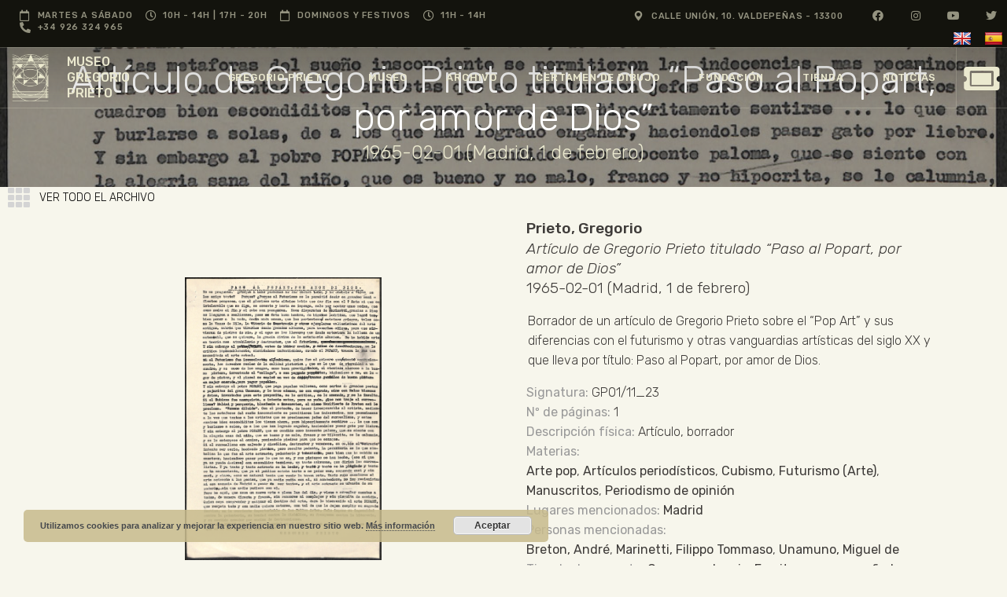

--- FILE ---
content_type: text/html; charset=UTF-8
request_url: https://gregorioprieto.org/archivo/articulo-de-gregorio-prieto-titulado-paso-al-popart-por-amor-de-dios/
body_size: 49567
content:
<!DOCTYPE html>
<html lang="es" class="no-js
									 scheme_default										">
<head>
					<script>document.documentElement.className = document.documentElement.className + ' yes-js js_active js'</script>
					<meta charset="UTF-8">
		<meta name="viewport" content="width=device-width, initial-scale=1, maximum-scale=1">
		<meta name="format-detection" content="telephone=no">
		<link rel="profile" href="//gmpg.org/xfn/11">
		<meta name='robots' content='index, follow, max-image-preview:large, max-snippet:-1, max-video-preview:-1' />
	<style>img:is([sizes="auto" i], [sizes^="auto," i]) { contain-intrinsic-size: 3000px 1500px }</style>
	<script>window._wca = window._wca || [];</script>

	<!-- This site is optimized with the Yoast SEO plugin v26.8 - https://yoast.com/product/yoast-seo-wordpress/ -->
	<title>Archivo Gregorio Prieto - Museo||Gregorio||Prieto</title>
	<meta name="description" content="La Fundación Gregorio Prieto presenta la digitalización del “Archivo Gregorio Prieto”. Este proyecto pone a disposición del público general en su página web el acceso al importante fondo documental de Gregorio Prieto, generado por el propio pintor a lo largo de su larga y exitosa vida." />
	<link rel="canonical" href="https://gregorioprieto.org/archivo/articulo-de-gregorio-prieto-titulado-paso-al-popart-por-amor-de-dios/" />
	<meta property="og:locale" content="es_ES" />
	<meta property="og:type" content="article" />
	<meta property="og:title" content="Archivo Gregorio Prieto - Museo||Gregorio||Prieto" />
	<meta property="og:description" content="La Fundación Gregorio Prieto presenta la digitalización del “Archivo Gregorio Prieto”. Este proyecto pone a disposición del público general en su página web el acceso al importante fondo documental de Gregorio Prieto, generado por el propio pintor a lo largo de su larga y exitosa vida." />
	<meta property="og:url" content="https://gregorioprieto.org/archivo/articulo-de-gregorio-prieto-titulado-paso-al-popart-por-amor-de-dios/" />
	<meta property="og:site_name" content="Museo||Gregorio||Prieto" />
	<meta property="og:image" content="https://gregorioprieto.org/wp-content/uploads/Museo-Gregorio-Prieto-Patio-central-de-columnas-Valdepenas-generacion-del-27.jpg" />
	<meta property="og:image:width" content="1200" />
	<meta property="og:image:height" content="675" />
	<meta property="og:image:type" content="image/jpeg" />
	<script type="application/ld+json" class="yoast-schema-graph">{"@context":"https://schema.org","@graph":[{"@type":"WebPage","@id":"https://gregorioprieto.org/archivo/articulo-de-gregorio-prieto-titulado-paso-al-popart-por-amor-de-dios/","url":"https://gregorioprieto.org/archivo/articulo-de-gregorio-prieto-titulado-paso-al-popart-por-amor-de-dios/","name":"Archivo Gregorio Prieto - Museo||Gregorio||Prieto","isPartOf":{"@id":"https://gregorioprieto.org/#website"},"datePublished":"2018-10-19T09:18:36+00:00","description":"La Fundación Gregorio Prieto presenta la digitalización del “Archivo Gregorio Prieto”. Este proyecto pone a disposición del público general en su página web el acceso al importante fondo documental de Gregorio Prieto, generado por el propio pintor a lo largo de su larga y exitosa vida.","breadcrumb":{"@id":"https://gregorioprieto.org/archivo/articulo-de-gregorio-prieto-titulado-paso-al-popart-por-amor-de-dios/#breadcrumb"},"inLanguage":"es","potentialAction":[{"@type":"ReadAction","target":["https://gregorioprieto.org/archivo/articulo-de-gregorio-prieto-titulado-paso-al-popart-por-amor-de-dios/"]}]},{"@type":"BreadcrumbList","@id":"https://gregorioprieto.org/archivo/articulo-de-gregorio-prieto-titulado-paso-al-popart-por-amor-de-dios/#breadcrumb","itemListElement":[{"@type":"ListItem","position":1,"name":"Inicio","item":"https://gregorioprieto.org/"},{"@type":"ListItem","position":2,"name":"Archivo Gregorio Prieto","item":"https://gregorioprieto.org/archivo/"},{"@type":"ListItem","position":3,"name":"Artículo de Gregorio Prieto titulado &#8220;Paso al Popart, por amor de Dios&#8221;"}]},{"@type":"WebSite","@id":"https://gregorioprieto.org/#website","url":"https://gregorioprieto.org/","name":"Museo||Gregorio||Prieto","description":"","potentialAction":[{"@type":"SearchAction","target":{"@type":"EntryPoint","urlTemplate":"https://gregorioprieto.org/?s={search_term_string}"},"query-input":{"@type":"PropertyValueSpecification","valueRequired":true,"valueName":"search_term_string"}}],"inLanguage":"es"}]}</script>
	<!-- / Yoast SEO plugin. -->


<link rel='dns-prefetch' href='//translate.google.com' />
<link rel='dns-prefetch' href='//stats.wp.com' />
<link rel='dns-prefetch' href='//fonts.googleapis.com' />
<link rel='dns-prefetch' href='//www.googletagmanager.com' />
<link rel="alternate" type="application/rss+xml" title="Museo||Gregorio||Prieto &raquo; Feed" href="https://gregorioprieto.org/feed/" />
<link rel="alternate" type="application/rss+xml" title="Museo||Gregorio||Prieto &raquo; Feed de los comentarios" href="https://gregorioprieto.org/comments/feed/" />
<link rel="alternate" type="text/calendar" title="Museo||Gregorio||Prieto &raquo; iCal Feed" href="https://gregorioprieto.org/eventos/?ical=1" />
<meta property="og:url" content="https://gregorioprieto.org/archivo/articulo-de-gregorio-prieto-titulado-paso-al-popart-por-amor-de-dios/ "/>
			<meta property="og:title" content="Artículo de Gregorio Prieto titulado &#8220;Paso al Popart, por amor de Dios&#8221;" />
			<meta property="og:description" content="" />  
			<meta property="og:type" content="article" /><script type="text/javascript">
/* <![CDATA[ */
window._wpemojiSettings = {"baseUrl":"https:\/\/s.w.org\/images\/core\/emoji\/15.0.3\/72x72\/","ext":".png","svgUrl":"https:\/\/s.w.org\/images\/core\/emoji\/15.0.3\/svg\/","svgExt":".svg","source":{"concatemoji":"https:\/\/gregorioprieto.org\/wp-includes\/js\/wp-emoji-release.min.js?ver=6.7.4"}};
/*! This file is auto-generated */
!function(i,n){var o,s,e;function c(e){try{var t={supportTests:e,timestamp:(new Date).valueOf()};sessionStorage.setItem(o,JSON.stringify(t))}catch(e){}}function p(e,t,n){e.clearRect(0,0,e.canvas.width,e.canvas.height),e.fillText(t,0,0);var t=new Uint32Array(e.getImageData(0,0,e.canvas.width,e.canvas.height).data),r=(e.clearRect(0,0,e.canvas.width,e.canvas.height),e.fillText(n,0,0),new Uint32Array(e.getImageData(0,0,e.canvas.width,e.canvas.height).data));return t.every(function(e,t){return e===r[t]})}function u(e,t,n){switch(t){case"flag":return n(e,"\ud83c\udff3\ufe0f\u200d\u26a7\ufe0f","\ud83c\udff3\ufe0f\u200b\u26a7\ufe0f")?!1:!n(e,"\ud83c\uddfa\ud83c\uddf3","\ud83c\uddfa\u200b\ud83c\uddf3")&&!n(e,"\ud83c\udff4\udb40\udc67\udb40\udc62\udb40\udc65\udb40\udc6e\udb40\udc67\udb40\udc7f","\ud83c\udff4\u200b\udb40\udc67\u200b\udb40\udc62\u200b\udb40\udc65\u200b\udb40\udc6e\u200b\udb40\udc67\u200b\udb40\udc7f");case"emoji":return!n(e,"\ud83d\udc26\u200d\u2b1b","\ud83d\udc26\u200b\u2b1b")}return!1}function f(e,t,n){var r="undefined"!=typeof WorkerGlobalScope&&self instanceof WorkerGlobalScope?new OffscreenCanvas(300,150):i.createElement("canvas"),a=r.getContext("2d",{willReadFrequently:!0}),o=(a.textBaseline="top",a.font="600 32px Arial",{});return e.forEach(function(e){o[e]=t(a,e,n)}),o}function t(e){var t=i.createElement("script");t.src=e,t.defer=!0,i.head.appendChild(t)}"undefined"!=typeof Promise&&(o="wpEmojiSettingsSupports",s=["flag","emoji"],n.supports={everything:!0,everythingExceptFlag:!0},e=new Promise(function(e){i.addEventListener("DOMContentLoaded",e,{once:!0})}),new Promise(function(t){var n=function(){try{var e=JSON.parse(sessionStorage.getItem(o));if("object"==typeof e&&"number"==typeof e.timestamp&&(new Date).valueOf()<e.timestamp+604800&&"object"==typeof e.supportTests)return e.supportTests}catch(e){}return null}();if(!n){if("undefined"!=typeof Worker&&"undefined"!=typeof OffscreenCanvas&&"undefined"!=typeof URL&&URL.createObjectURL&&"undefined"!=typeof Blob)try{var e="postMessage("+f.toString()+"("+[JSON.stringify(s),u.toString(),p.toString()].join(",")+"));",r=new Blob([e],{type:"text/javascript"}),a=new Worker(URL.createObjectURL(r),{name:"wpTestEmojiSupports"});return void(a.onmessage=function(e){c(n=e.data),a.terminate(),t(n)})}catch(e){}c(n=f(s,u,p))}t(n)}).then(function(e){for(var t in e)n.supports[t]=e[t],n.supports.everything=n.supports.everything&&n.supports[t],"flag"!==t&&(n.supports.everythingExceptFlag=n.supports.everythingExceptFlag&&n.supports[t]);n.supports.everythingExceptFlag=n.supports.everythingExceptFlag&&!n.supports.flag,n.DOMReady=!1,n.readyCallback=function(){n.DOMReady=!0}}).then(function(){return e}).then(function(){var e;n.supports.everything||(n.readyCallback(),(e=n.source||{}).concatemoji?t(e.concatemoji):e.wpemoji&&e.twemoji&&(t(e.twemoji),t(e.wpemoji)))}))}((window,document),window._wpemojiSettings);
/* ]]> */
</script>
<link property="stylesheet" rel='stylesheet' id='woosb-blocks-css' href='https://gregorioprieto.org/wp-content/plugins/woo-product-bundle/assets/css/blocks.css?ver=8.2.3' type='text/css' media='all' />
<style id='wp-emoji-styles-inline-css' type='text/css'>

	img.wp-smiley, img.emoji {
		display: inline !important;
		border: none !important;
		box-shadow: none !important;
		height: 1em !important;
		width: 1em !important;
		margin: 0 0.07em !important;
		vertical-align: -0.1em !important;
		background: none !important;
		padding: 0 !important;
	}
</style>
<link property="stylesheet" rel='stylesheet' id='wp-block-library-css' href='https://gregorioprieto.org/wp-includes/css/dist/block-library/style.min.css?ver=6.7.4' type='text/css' media='all' />
<link property="stylesheet" rel='stylesheet' id='mediaelement-css' href='https://gregorioprieto.org/wp-includes/js/mediaelement/mediaelementplayer-legacy.min.css?ver=4.2.17' type='text/css' media='all' />
<link property="stylesheet" rel='stylesheet' id='wp-mediaelement-css' href='https://gregorioprieto.org/wp-includes/js/mediaelement/wp-mediaelement.min.css?ver=6.7.4' type='text/css' media='all' />
<style id='jetpack-sharing-buttons-style-inline-css' type='text/css'>
.jetpack-sharing-buttons__services-list{display:flex;flex-direction:row;flex-wrap:wrap;gap:0;list-style-type:none;margin:5px;padding:0}.jetpack-sharing-buttons__services-list.has-small-icon-size{font-size:12px}.jetpack-sharing-buttons__services-list.has-normal-icon-size{font-size:16px}.jetpack-sharing-buttons__services-list.has-large-icon-size{font-size:24px}.jetpack-sharing-buttons__services-list.has-huge-icon-size{font-size:36px}@media print{.jetpack-sharing-buttons__services-list{display:none!important}}.editor-styles-wrapper .wp-block-jetpack-sharing-buttons{gap:0;padding-inline-start:0}ul.jetpack-sharing-buttons__services-list.has-background{padding:1.25em 2.375em}
</style>
<link property="stylesheet" rel='stylesheet' id='jquery-selectBox-css' href='https://gregorioprieto.org/wp-content/plugins/yith-woocommerce-wishlist/assets/css/jquery.selectBox.css?ver=1.2.0' type='text/css' media='all' />
<link property="stylesheet" rel='stylesheet' id='woocommerce_prettyPhoto_css-css' href='//gregorioprieto.org/wp-content/plugins/woocommerce/assets/css/prettyPhoto.css?ver=3.1.6' type='text/css' media='all' />
<link property="stylesheet" rel='stylesheet' id='yith-wcwl-main-css' href='https://gregorioprieto.org/wp-content/plugins/yith-woocommerce-wishlist/assets/css/style.css?ver=4.3.0' type='text/css' media='all' />
<style id='yith-wcwl-main-inline-css' type='text/css'>
 :root { --color-add-to-wishlist-background: #333333; --color-add-to-wishlist-text: #FFFFFF; --color-add-to-wishlist-border: #333333; --color-add-to-wishlist-background-hover: #333333; --color-add-to-wishlist-text-hover: #FFFFFF; --color-add-to-wishlist-border-hover: #333333; --rounded-corners-radius: 16px; --color-add-to-cart-background: #333333; --color-add-to-cart-text: #FFFFFF; --color-add-to-cart-border: #333333; --color-add-to-cart-background-hover: #4F4F4F; --color-add-to-cart-text-hover: #FFFFFF; --color-add-to-cart-border-hover: #4F4F4F; --add-to-cart-rounded-corners-radius: 16px; --color-button-style-1-background: #333333; --color-button-style-1-text: #FFFFFF; --color-button-style-1-border: #333333; --color-button-style-1-background-hover: #4F4F4F; --color-button-style-1-text-hover: #FFFFFF; --color-button-style-1-border-hover: #4F4F4F; --color-button-style-2-background: #333333; --color-button-style-2-text: #FFFFFF; --color-button-style-2-border: #333333; --color-button-style-2-background-hover: #4F4F4F; --color-button-style-2-text-hover: #FFFFFF; --color-button-style-2-border-hover: #4F4F4F; --color-wishlist-table-background: #FFFFFF; --color-wishlist-table-text: #6d6c6c; --color-wishlist-table-border: #FFFFFF; --color-headers-background: #F4F4F4; --color-share-button-color: #FFFFFF; --color-share-button-color-hover: #FFFFFF; --color-fb-button-background: #39599E; --color-fb-button-background-hover: #595A5A; --color-tw-button-background: #45AFE2; --color-tw-button-background-hover: #595A5A; --color-pr-button-background: #AB2E31; --color-pr-button-background-hover: #595A5A; --color-em-button-background: #FBB102; --color-em-button-background-hover: #595A5A; --color-wa-button-background: #00A901; --color-wa-button-background-hover: #595A5A; --feedback-duration: 3s } 
 :root { --color-add-to-wishlist-background: #333333; --color-add-to-wishlist-text: #FFFFFF; --color-add-to-wishlist-border: #333333; --color-add-to-wishlist-background-hover: #333333; --color-add-to-wishlist-text-hover: #FFFFFF; --color-add-to-wishlist-border-hover: #333333; --rounded-corners-radius: 16px; --color-add-to-cart-background: #333333; --color-add-to-cart-text: #FFFFFF; --color-add-to-cart-border: #333333; --color-add-to-cart-background-hover: #4F4F4F; --color-add-to-cart-text-hover: #FFFFFF; --color-add-to-cart-border-hover: #4F4F4F; --add-to-cart-rounded-corners-radius: 16px; --color-button-style-1-background: #333333; --color-button-style-1-text: #FFFFFF; --color-button-style-1-border: #333333; --color-button-style-1-background-hover: #4F4F4F; --color-button-style-1-text-hover: #FFFFFF; --color-button-style-1-border-hover: #4F4F4F; --color-button-style-2-background: #333333; --color-button-style-2-text: #FFFFFF; --color-button-style-2-border: #333333; --color-button-style-2-background-hover: #4F4F4F; --color-button-style-2-text-hover: #FFFFFF; --color-button-style-2-border-hover: #4F4F4F; --color-wishlist-table-background: #FFFFFF; --color-wishlist-table-text: #6d6c6c; --color-wishlist-table-border: #FFFFFF; --color-headers-background: #F4F4F4; --color-share-button-color: #FFFFFF; --color-share-button-color-hover: #FFFFFF; --color-fb-button-background: #39599E; --color-fb-button-background-hover: #595A5A; --color-tw-button-background: #45AFE2; --color-tw-button-background-hover: #595A5A; --color-pr-button-background: #AB2E31; --color-pr-button-background-hover: #595A5A; --color-em-button-background: #FBB102; --color-em-button-background-hover: #595A5A; --color-wa-button-background: #00A901; --color-wa-button-background-hover: #595A5A; --feedback-duration: 3s } 
</style>
<style id='classic-theme-styles-inline-css' type='text/css'>
/*! This file is auto-generated */
.wp-block-button__link{color:#fff;background-color:#32373c;border-radius:9999px;box-shadow:none;text-decoration:none;padding:calc(.667em + 2px) calc(1.333em + 2px);font-size:1.125em}.wp-block-file__button{background:#32373c;color:#fff;text-decoration:none}
</style>
<style id='global-styles-inline-css' type='text/css'>
:root{--wp--preset--aspect-ratio--square: 1;--wp--preset--aspect-ratio--4-3: 4/3;--wp--preset--aspect-ratio--3-4: 3/4;--wp--preset--aspect-ratio--3-2: 3/2;--wp--preset--aspect-ratio--2-3: 2/3;--wp--preset--aspect-ratio--16-9: 16/9;--wp--preset--aspect-ratio--9-16: 9/16;--wp--preset--color--black: #000000;--wp--preset--color--cyan-bluish-gray: #abb8c3;--wp--preset--color--white: #ffffff;--wp--preset--color--pale-pink: #f78da7;--wp--preset--color--vivid-red: #cf2e2e;--wp--preset--color--luminous-vivid-orange: #ff6900;--wp--preset--color--luminous-vivid-amber: #fcb900;--wp--preset--color--light-green-cyan: #7bdcb5;--wp--preset--color--vivid-green-cyan: #00d084;--wp--preset--color--pale-cyan-blue: #8ed1fc;--wp--preset--color--vivid-cyan-blue: #0693e3;--wp--preset--color--vivid-purple: #9b51e0;--wp--preset--color--bg-color: #f7f6ec;--wp--preset--color--bd-color: #c9c8bf;--wp--preset--color--text-dark: #13130d;--wp--preset--color--text-light: #93938f;--wp--preset--color--text-link: #c9a050;--wp--preset--color--text-hover: #13130d;--wp--preset--color--text-link-2: #80d572;--wp--preset--color--text-hover-2: #8be77c;--wp--preset--color--text-link-3: #ddb837;--wp--preset--color--text-hover-3: #eec432;--wp--preset--gradient--vivid-cyan-blue-to-vivid-purple: linear-gradient(135deg,rgba(6,147,227,1) 0%,rgb(155,81,224) 100%);--wp--preset--gradient--light-green-cyan-to-vivid-green-cyan: linear-gradient(135deg,rgb(122,220,180) 0%,rgb(0,208,130) 100%);--wp--preset--gradient--luminous-vivid-amber-to-luminous-vivid-orange: linear-gradient(135deg,rgba(252,185,0,1) 0%,rgba(255,105,0,1) 100%);--wp--preset--gradient--luminous-vivid-orange-to-vivid-red: linear-gradient(135deg,rgba(255,105,0,1) 0%,rgb(207,46,46) 100%);--wp--preset--gradient--very-light-gray-to-cyan-bluish-gray: linear-gradient(135deg,rgb(238,238,238) 0%,rgb(169,184,195) 100%);--wp--preset--gradient--cool-to-warm-spectrum: linear-gradient(135deg,rgb(74,234,220) 0%,rgb(151,120,209) 20%,rgb(207,42,186) 40%,rgb(238,44,130) 60%,rgb(251,105,98) 80%,rgb(254,248,76) 100%);--wp--preset--gradient--blush-light-purple: linear-gradient(135deg,rgb(255,206,236) 0%,rgb(152,150,240) 100%);--wp--preset--gradient--blush-bordeaux: linear-gradient(135deg,rgb(254,205,165) 0%,rgb(254,45,45) 50%,rgb(107,0,62) 100%);--wp--preset--gradient--luminous-dusk: linear-gradient(135deg,rgb(255,203,112) 0%,rgb(199,81,192) 50%,rgb(65,88,208) 100%);--wp--preset--gradient--pale-ocean: linear-gradient(135deg,rgb(255,245,203) 0%,rgb(182,227,212) 50%,rgb(51,167,181) 100%);--wp--preset--gradient--electric-grass: linear-gradient(135deg,rgb(202,248,128) 0%,rgb(113,206,126) 100%);--wp--preset--gradient--midnight: linear-gradient(135deg,rgb(2,3,129) 0%,rgb(40,116,252) 100%);--wp--preset--font-size--small: 13px;--wp--preset--font-size--medium: 20px;--wp--preset--font-size--large: 36px;--wp--preset--font-size--x-large: 42px;--wp--preset--font-family--inter: "Inter", sans-serif;--wp--preset--font-family--cardo: Cardo;--wp--preset--spacing--20: 0.44rem;--wp--preset--spacing--30: 0.67rem;--wp--preset--spacing--40: 1rem;--wp--preset--spacing--50: 1.5rem;--wp--preset--spacing--60: 2.25rem;--wp--preset--spacing--70: 3.38rem;--wp--preset--spacing--80: 5.06rem;--wp--preset--shadow--natural: 6px 6px 9px rgba(0, 0, 0, 0.2);--wp--preset--shadow--deep: 12px 12px 50px rgba(0, 0, 0, 0.4);--wp--preset--shadow--sharp: 6px 6px 0px rgba(0, 0, 0, 0.2);--wp--preset--shadow--outlined: 6px 6px 0px -3px rgba(255, 255, 255, 1), 6px 6px rgba(0, 0, 0, 1);--wp--preset--shadow--crisp: 6px 6px 0px rgba(0, 0, 0, 1);}:where(.is-layout-flex){gap: 0.5em;}:where(.is-layout-grid){gap: 0.5em;}body .is-layout-flex{display: flex;}.is-layout-flex{flex-wrap: wrap;align-items: center;}.is-layout-flex > :is(*, div){margin: 0;}body .is-layout-grid{display: grid;}.is-layout-grid > :is(*, div){margin: 0;}:where(.wp-block-columns.is-layout-flex){gap: 2em;}:where(.wp-block-columns.is-layout-grid){gap: 2em;}:where(.wp-block-post-template.is-layout-flex){gap: 1.25em;}:where(.wp-block-post-template.is-layout-grid){gap: 1.25em;}.has-black-color{color: var(--wp--preset--color--black) !important;}.has-cyan-bluish-gray-color{color: var(--wp--preset--color--cyan-bluish-gray) !important;}.has-white-color{color: var(--wp--preset--color--white) !important;}.has-pale-pink-color{color: var(--wp--preset--color--pale-pink) !important;}.has-vivid-red-color{color: var(--wp--preset--color--vivid-red) !important;}.has-luminous-vivid-orange-color{color: var(--wp--preset--color--luminous-vivid-orange) !important;}.has-luminous-vivid-amber-color{color: var(--wp--preset--color--luminous-vivid-amber) !important;}.has-light-green-cyan-color{color: var(--wp--preset--color--light-green-cyan) !important;}.has-vivid-green-cyan-color{color: var(--wp--preset--color--vivid-green-cyan) !important;}.has-pale-cyan-blue-color{color: var(--wp--preset--color--pale-cyan-blue) !important;}.has-vivid-cyan-blue-color{color: var(--wp--preset--color--vivid-cyan-blue) !important;}.has-vivid-purple-color{color: var(--wp--preset--color--vivid-purple) !important;}.has-black-background-color{background-color: var(--wp--preset--color--black) !important;}.has-cyan-bluish-gray-background-color{background-color: var(--wp--preset--color--cyan-bluish-gray) !important;}.has-white-background-color{background-color: var(--wp--preset--color--white) !important;}.has-pale-pink-background-color{background-color: var(--wp--preset--color--pale-pink) !important;}.has-vivid-red-background-color{background-color: var(--wp--preset--color--vivid-red) !important;}.has-luminous-vivid-orange-background-color{background-color: var(--wp--preset--color--luminous-vivid-orange) !important;}.has-luminous-vivid-amber-background-color{background-color: var(--wp--preset--color--luminous-vivid-amber) !important;}.has-light-green-cyan-background-color{background-color: var(--wp--preset--color--light-green-cyan) !important;}.has-vivid-green-cyan-background-color{background-color: var(--wp--preset--color--vivid-green-cyan) !important;}.has-pale-cyan-blue-background-color{background-color: var(--wp--preset--color--pale-cyan-blue) !important;}.has-vivid-cyan-blue-background-color{background-color: var(--wp--preset--color--vivid-cyan-blue) !important;}.has-vivid-purple-background-color{background-color: var(--wp--preset--color--vivid-purple) !important;}.has-black-border-color{border-color: var(--wp--preset--color--black) !important;}.has-cyan-bluish-gray-border-color{border-color: var(--wp--preset--color--cyan-bluish-gray) !important;}.has-white-border-color{border-color: var(--wp--preset--color--white) !important;}.has-pale-pink-border-color{border-color: var(--wp--preset--color--pale-pink) !important;}.has-vivid-red-border-color{border-color: var(--wp--preset--color--vivid-red) !important;}.has-luminous-vivid-orange-border-color{border-color: var(--wp--preset--color--luminous-vivid-orange) !important;}.has-luminous-vivid-amber-border-color{border-color: var(--wp--preset--color--luminous-vivid-amber) !important;}.has-light-green-cyan-border-color{border-color: var(--wp--preset--color--light-green-cyan) !important;}.has-vivid-green-cyan-border-color{border-color: var(--wp--preset--color--vivid-green-cyan) !important;}.has-pale-cyan-blue-border-color{border-color: var(--wp--preset--color--pale-cyan-blue) !important;}.has-vivid-cyan-blue-border-color{border-color: var(--wp--preset--color--vivid-cyan-blue) !important;}.has-vivid-purple-border-color{border-color: var(--wp--preset--color--vivid-purple) !important;}.has-vivid-cyan-blue-to-vivid-purple-gradient-background{background: var(--wp--preset--gradient--vivid-cyan-blue-to-vivid-purple) !important;}.has-light-green-cyan-to-vivid-green-cyan-gradient-background{background: var(--wp--preset--gradient--light-green-cyan-to-vivid-green-cyan) !important;}.has-luminous-vivid-amber-to-luminous-vivid-orange-gradient-background{background: var(--wp--preset--gradient--luminous-vivid-amber-to-luminous-vivid-orange) !important;}.has-luminous-vivid-orange-to-vivid-red-gradient-background{background: var(--wp--preset--gradient--luminous-vivid-orange-to-vivid-red) !important;}.has-very-light-gray-to-cyan-bluish-gray-gradient-background{background: var(--wp--preset--gradient--very-light-gray-to-cyan-bluish-gray) !important;}.has-cool-to-warm-spectrum-gradient-background{background: var(--wp--preset--gradient--cool-to-warm-spectrum) !important;}.has-blush-light-purple-gradient-background{background: var(--wp--preset--gradient--blush-light-purple) !important;}.has-blush-bordeaux-gradient-background{background: var(--wp--preset--gradient--blush-bordeaux) !important;}.has-luminous-dusk-gradient-background{background: var(--wp--preset--gradient--luminous-dusk) !important;}.has-pale-ocean-gradient-background{background: var(--wp--preset--gradient--pale-ocean) !important;}.has-electric-grass-gradient-background{background: var(--wp--preset--gradient--electric-grass) !important;}.has-midnight-gradient-background{background: var(--wp--preset--gradient--midnight) !important;}.has-small-font-size{font-size: var(--wp--preset--font-size--small) !important;}.has-medium-font-size{font-size: var(--wp--preset--font-size--medium) !important;}.has-large-font-size{font-size: var(--wp--preset--font-size--large) !important;}.has-x-large-font-size{font-size: var(--wp--preset--font-size--x-large) !important;}
:where(.wp-block-post-template.is-layout-flex){gap: 1.25em;}:where(.wp-block-post-template.is-layout-grid){gap: 1.25em;}
:where(.wp-block-columns.is-layout-flex){gap: 2em;}:where(.wp-block-columns.is-layout-grid){gap: 2em;}
:root :where(.wp-block-pullquote){font-size: 1.5em;line-height: 1.6;}
</style>
<link property="stylesheet" rel='stylesheet' id='wapf-frontend-css-css' href='https://gregorioprieto.org/wp-content/plugins/advanced-product-fields-for-woocommerce/assets/css/frontend.min.css?ver=1.6.12' type='text/css' media='all' />
<link property="stylesheet" rel='stylesheet' id='google-language-translator-css' href='https://gregorioprieto.org/wp-content/plugins/google-language-translator/css/style.css?ver=6.0.20' type='text/css' media='' />
<link property="stylesheet" rel='stylesheet' id='taxonomy-image-plugin-public-css' href='https://gregorioprieto.org/wp-content/plugins/taxonomy-images/css/style.css?ver=0.9.6' type='text/css' media='screen' />
<link property="stylesheet" rel='stylesheet' id='trx_addons-icons-css' href='https://gregorioprieto.org/wp-content/plugins/trx_addons/css/font-icons/css/trx_addons_icons.css' type='text/css' media='all' />
<link property="stylesheet" rel='stylesheet' id='jquery-swiper-css' href='https://gregorioprieto.org/wp-content/plugins/trx_addons/js/swiper/swiper.min.css' type='text/css' media='all' />
<link property="stylesheet" rel='stylesheet' id='magnific-popup-css' href='https://gregorioprieto.org/wp-content/plugins/trx_addons/js/magnific/magnific-popup.min.css' type='text/css' media='all' />
<link property="stylesheet" rel='stylesheet' id='trx_addons-css' href='https://gregorioprieto.org/wp-content/plugins/trx_addons/css/__styles.css' type='text/css' media='all' />
<link property="stylesheet" rel='stylesheet' id='trx_addons-animation-css' href='https://gregorioprieto.org/wp-content/plugins/trx_addons/css/trx_addons.animation.css' type='text/css' media='all' />
<link property="stylesheet" rel='stylesheet' id='trx-popup-style-css' href='https://gregorioprieto.org/wp-content/plugins/trx_popup/css/style.css' type='text/css' media='all' />
<link property="stylesheet" rel='stylesheet' id='trx-popup-custom-css' href='https://gregorioprieto.org/wp-content/plugins/trx_popup/css/custom.css' type='text/css' media='all' />
<link property="stylesheet" rel='stylesheet' id='trx-popup-stylesheet-css' href='https://gregorioprieto.org/wp-content/plugins/trx_popup/css/fonts/Inter/stylesheet.css' type='text/css' media='all' />
<link property="stylesheet" rel='stylesheet' id='woocommerce-layout-css' href='https://gregorioprieto.org/wp-content/plugins/woocommerce/assets/css/woocommerce-layout.css?ver=9.7.2' type='text/css' media='all' />
<style id='woocommerce-layout-inline-css' type='text/css'>

	.infinite-scroll .woocommerce-pagination {
		display: none;
	}
</style>
<link property="stylesheet" rel='stylesheet' id='woocommerce-smallscreen-css' href='https://gregorioprieto.org/wp-content/plugins/woocommerce/assets/css/woocommerce-smallscreen.css?ver=9.7.2' type='text/css' media='only screen and (max-width: 768px)' />
<link property="stylesheet" rel='stylesheet' id='woocommerce-general-css' href='https://gregorioprieto.org/wp-content/plugins/woocommerce/assets/css/woocommerce.css?ver=9.7.2' type='text/css' media='all' />
<style id='woocommerce-inline-inline-css' type='text/css'>
.woocommerce form .form-row .required { visibility: visible; }
</style>
<link property="stylesheet" rel='stylesheet' id='tribe-events-v2-single-skeleton-css' href='https://gregorioprieto.org/wp-content/plugins/the-events-calendar/src/resources/css/tribe-events-single-skeleton.min.css?ver=6.10.3' type='text/css' media='all' />
<link property="stylesheet" rel='stylesheet' id='tribe-events-v2-single-skeleton-full-css' href='https://gregorioprieto.org/wp-content/plugins/the-events-calendar/src/resources/css/tribe-events-single-full.min.css?ver=6.10.3' type='text/css' media='all' />
<link property="stylesheet" rel='stylesheet' id='tec-events-elementor-widgets-base-styles-css' href='https://gregorioprieto.org/wp-content/plugins/the-events-calendar/src/resources/css/integrations/plugins/elementor/widgets/widget-base.min.css?ver=6.10.3' type='text/css' media='all' />
<link property="stylesheet" rel='stylesheet' id='search-filter-plugin-styles-css' href='https://gregorioprieto.org/wp-content/plugins/search-filter-pro/public/assets/css/search-filter.min.css?ver=2.5.11' type='text/css' media='all' />
<link property="stylesheet" rel='stylesheet' id='brands-styles-css' href='https://gregorioprieto.org/wp-content/plugins/woocommerce/assets/css/brands.css?ver=9.7.2' type='text/css' media='all' />
<link property="stylesheet" rel='stylesheet' id='woosb-frontend-css' href='https://gregorioprieto.org/wp-content/plugins/woo-product-bundle/assets/css/frontend.css?ver=8.2.3' type='text/css' media='all' />
<link property="stylesheet" rel='stylesheet' id='ozeum-parent-style-css' href='https://gregorioprieto.org/wp-content/themes/ozeum/style.css?ver=6.7.4' type='text/css' media='all' />
<link property="stylesheet" rel='stylesheet' id='elementor-icons-css' href='https://gregorioprieto.org/wp-content/plugins/elementor/assets/lib/eicons/css/elementor-icons.min.css?ver=5.25.0' type='text/css' media='all' />
<link property="stylesheet" rel='stylesheet' id='elementor-frontend-css' href='https://gregorioprieto.org/wp-content/plugins/elementor/assets/css/frontend-lite.min.css?ver=3.18.2' type='text/css' media='all' />
<style id='elementor-frontend-inline-css' type='text/css'>
.elementor-kit-10109{--e-global-color-primary:#000000;--e-global-color-secondary:#3E3B39;--e-global-color-text:#484848;--e-global-color-accent:#CEAB61;--e-global-typography-primary-font-family:"Rubik";--e-global-typography-primary-font-weight:300;--e-global-typography-secondary-font-family:"Rubik";--e-global-typography-secondary-font-weight:300;--e-global-typography-text-font-family:"Rubik";--e-global-typography-text-font-weight:300;--e-global-typography-accent-font-family:"Rubik";--e-global-typography-accent-font-weight:300;}.elementor-section.elementor-section-boxed > .elementor-container{max-width:1310px;}.e-con{--container-max-width:1310px;}.elementor-widget:not(:last-child){margin-block-end:0px;}.elementor-element{--widgets-spacing:0px 0px;}{}.sc_layouts_title_caption{display:var(--page-title-display);}.elementor-kit-10109 e-page-transition{background-color:#FFBC7D;}@media(max-width:1024px){.elementor-section.elementor-section-boxed > .elementor-container{max-width:1024px;}.e-con{--container-max-width:1024px;}}@media(max-width:767px){.elementor-section.elementor-section-boxed > .elementor-container{max-width:767px;}.e-con{--container-max-width:767px;}}/* Start custom CSS */.logo_text {
    font-size: 1em !important;
} 

.home-prod .post_data {
    display: none;
}/* End custom CSS */
.elementor-widget-heading .elementor-heading-title{color:var( --e-global-color-primary );font-family:var( --e-global-typography-primary-font-family ), Sans-serif;font-weight:var( --e-global-typography-primary-font-weight );}.elementor-widget-image .widget-image-caption{color:var( --e-global-color-text );font-family:var( --e-global-typography-text-font-family ), Sans-serif;font-weight:var( --e-global-typography-text-font-weight );}.elementor-widget-text-editor{color:var( --e-global-color-text );font-family:var( --e-global-typography-text-font-family ), Sans-serif;font-weight:var( --e-global-typography-text-font-weight );}.elementor-widget-text-editor.elementor-drop-cap-view-stacked .elementor-drop-cap{background-color:var( --e-global-color-primary );}.elementor-widget-text-editor.elementor-drop-cap-view-framed .elementor-drop-cap, .elementor-widget-text-editor.elementor-drop-cap-view-default .elementor-drop-cap{color:var( --e-global-color-primary );border-color:var( --e-global-color-primary );}.elementor-widget-button .elementor-button{font-family:var( --e-global-typography-accent-font-family ), Sans-serif;font-weight:var( --e-global-typography-accent-font-weight );background-color:var( --e-global-color-accent );}.elementor-widget-divider{--divider-color:var( --e-global-color-secondary );}.elementor-widget-divider .elementor-divider__text{color:var( --e-global-color-secondary );font-family:var( --e-global-typography-secondary-font-family ), Sans-serif;font-weight:var( --e-global-typography-secondary-font-weight );}.elementor-widget-divider.elementor-view-stacked .elementor-icon{background-color:var( --e-global-color-secondary );}.elementor-widget-divider.elementor-view-framed .elementor-icon, .elementor-widget-divider.elementor-view-default .elementor-icon{color:var( --e-global-color-secondary );border-color:var( --e-global-color-secondary );}.elementor-widget-divider.elementor-view-framed .elementor-icon, .elementor-widget-divider.elementor-view-default .elementor-icon svg{fill:var( --e-global-color-secondary );}.elementor-widget-image-box .elementor-image-box-title{color:var( --e-global-color-primary );font-family:var( --e-global-typography-primary-font-family ), Sans-serif;font-weight:var( --e-global-typography-primary-font-weight );}.elementor-widget-image-box .elementor-image-box-description{color:var( --e-global-color-text );font-family:var( --e-global-typography-text-font-family ), Sans-serif;font-weight:var( --e-global-typography-text-font-weight );}.elementor-widget-icon.elementor-view-stacked .elementor-icon{background-color:var( --e-global-color-primary );}.elementor-widget-icon.elementor-view-framed .elementor-icon, .elementor-widget-icon.elementor-view-default .elementor-icon{color:var( --e-global-color-primary );border-color:var( --e-global-color-primary );}.elementor-widget-icon.elementor-view-framed .elementor-icon, .elementor-widget-icon.elementor-view-default .elementor-icon svg{fill:var( --e-global-color-primary );}.elementor-widget-icon-box.elementor-view-stacked .elementor-icon{background-color:var( --e-global-color-primary );}.elementor-widget-icon-box.elementor-view-framed .elementor-icon, .elementor-widget-icon-box.elementor-view-default .elementor-icon{fill:var( --e-global-color-primary );color:var( --e-global-color-primary );border-color:var( --e-global-color-primary );}.elementor-widget-icon-box .elementor-icon-box-title{color:var( --e-global-color-primary );}.elementor-widget-icon-box .elementor-icon-box-title, .elementor-widget-icon-box .elementor-icon-box-title a{font-family:var( --e-global-typography-primary-font-family ), Sans-serif;font-weight:var( --e-global-typography-primary-font-weight );}.elementor-widget-icon-box .elementor-icon-box-description{color:var( --e-global-color-text );font-family:var( --e-global-typography-text-font-family ), Sans-serif;font-weight:var( --e-global-typography-text-font-weight );}.elementor-widget-star-rating .elementor-star-rating__title{color:var( --e-global-color-text );font-family:var( --e-global-typography-text-font-family ), Sans-serif;font-weight:var( --e-global-typography-text-font-weight );}.elementor-widget-image-gallery .gallery-item .gallery-caption{font-family:var( --e-global-typography-accent-font-family ), Sans-serif;font-weight:var( --e-global-typography-accent-font-weight );}.elementor-widget-icon-list .elementor-icon-list-item:not(:last-child):after{border-color:var( --e-global-color-text );}.elementor-widget-icon-list .elementor-icon-list-icon i{color:var( --e-global-color-primary );}.elementor-widget-icon-list .elementor-icon-list-icon svg{fill:var( --e-global-color-primary );}.elementor-widget-icon-list .elementor-icon-list-item > .elementor-icon-list-text, .elementor-widget-icon-list .elementor-icon-list-item > a{font-family:var( --e-global-typography-text-font-family ), Sans-serif;font-weight:var( --e-global-typography-text-font-weight );}.elementor-widget-icon-list .elementor-icon-list-text{color:var( --e-global-color-secondary );}.elementor-widget-counter .elementor-counter-number-wrapper{color:var( --e-global-color-primary );font-family:var( --e-global-typography-primary-font-family ), Sans-serif;font-weight:var( --e-global-typography-primary-font-weight );}.elementor-widget-counter .elementor-counter-title{color:var( --e-global-color-secondary );font-family:var( --e-global-typography-secondary-font-family ), Sans-serif;font-weight:var( --e-global-typography-secondary-font-weight );}.elementor-widget-progress .elementor-progress-wrapper .elementor-progress-bar{background-color:var( --e-global-color-primary );}.elementor-widget-progress .elementor-title{color:var( --e-global-color-primary );font-family:var( --e-global-typography-text-font-family ), Sans-serif;font-weight:var( --e-global-typography-text-font-weight );}.elementor-widget-testimonial .elementor-testimonial-content{color:var( --e-global-color-text );font-family:var( --e-global-typography-text-font-family ), Sans-serif;font-weight:var( --e-global-typography-text-font-weight );}.elementor-widget-testimonial .elementor-testimonial-name{color:var( --e-global-color-primary );font-family:var( --e-global-typography-primary-font-family ), Sans-serif;font-weight:var( --e-global-typography-primary-font-weight );}.elementor-widget-testimonial .elementor-testimonial-job{color:var( --e-global-color-secondary );font-family:var( --e-global-typography-secondary-font-family ), Sans-serif;font-weight:var( --e-global-typography-secondary-font-weight );}.elementor-widget-tabs .elementor-tab-title, .elementor-widget-tabs .elementor-tab-title a{color:var( --e-global-color-primary );}.elementor-widget-tabs .elementor-tab-title.elementor-active,
					 .elementor-widget-tabs .elementor-tab-title.elementor-active a{color:var( --e-global-color-accent );}.elementor-widget-tabs .elementor-tab-title{font-family:var( --e-global-typography-primary-font-family ), Sans-serif;font-weight:var( --e-global-typography-primary-font-weight );}.elementor-widget-tabs .elementor-tab-content{color:var( --e-global-color-text );font-family:var( --e-global-typography-text-font-family ), Sans-serif;font-weight:var( --e-global-typography-text-font-weight );}.elementor-widget-accordion .elementor-accordion-icon, .elementor-widget-accordion .elementor-accordion-title{color:var( --e-global-color-primary );}.elementor-widget-accordion .elementor-accordion-icon svg{fill:var( --e-global-color-primary );}.elementor-widget-accordion .elementor-active .elementor-accordion-icon, .elementor-widget-accordion .elementor-active .elementor-accordion-title{color:var( --e-global-color-accent );}.elementor-widget-accordion .elementor-active .elementor-accordion-icon svg{fill:var( --e-global-color-accent );}.elementor-widget-accordion .elementor-accordion-title{font-family:var( --e-global-typography-primary-font-family ), Sans-serif;font-weight:var( --e-global-typography-primary-font-weight );}.elementor-widget-accordion .elementor-tab-content{color:var( --e-global-color-text );font-family:var( --e-global-typography-text-font-family ), Sans-serif;font-weight:var( --e-global-typography-text-font-weight );}.elementor-widget-toggle .elementor-toggle-title, .elementor-widget-toggle .elementor-toggle-icon{color:var( --e-global-color-primary );}.elementor-widget-toggle .elementor-toggle-icon svg{fill:var( --e-global-color-primary );}.elementor-widget-toggle .elementor-tab-title.elementor-active a, .elementor-widget-toggle .elementor-tab-title.elementor-active .elementor-toggle-icon{color:var( --e-global-color-accent );}.elementor-widget-toggle .elementor-toggle-title{font-family:var( --e-global-typography-primary-font-family ), Sans-serif;font-weight:var( --e-global-typography-primary-font-weight );}.elementor-widget-toggle .elementor-tab-content{color:var( --e-global-color-text );font-family:var( --e-global-typography-text-font-family ), Sans-serif;font-weight:var( --e-global-typography-text-font-weight );}.elementor-widget-alert .elementor-alert-title{font-family:var( --e-global-typography-primary-font-family ), Sans-serif;font-weight:var( --e-global-typography-primary-font-weight );}.elementor-widget-alert .elementor-alert-description{font-family:var( --e-global-typography-text-font-family ), Sans-serif;font-weight:var( --e-global-typography-text-font-weight );}.elementor-widget-text-path{font-family:var( --e-global-typography-text-font-family ), Sans-serif;font-weight:var( --e-global-typography-text-font-weight );}.elementor-widget-theme-site-logo .widget-image-caption{color:var( --e-global-color-text );font-family:var( --e-global-typography-text-font-family ), Sans-serif;font-weight:var( --e-global-typography-text-font-weight );}.elementor-widget-theme-site-title .elementor-heading-title{color:var( --e-global-color-primary );font-family:var( --e-global-typography-primary-font-family ), Sans-serif;font-weight:var( --e-global-typography-primary-font-weight );}.elementor-widget-theme-page-title .elementor-heading-title{color:var( --e-global-color-primary );font-family:var( --e-global-typography-primary-font-family ), Sans-serif;font-weight:var( --e-global-typography-primary-font-weight );}.elementor-widget-theme-post-title .elementor-heading-title{color:var( --e-global-color-primary );font-family:var( --e-global-typography-primary-font-family ), Sans-serif;font-weight:var( --e-global-typography-primary-font-weight );}.elementor-widget-theme-post-excerpt .elementor-widget-container{color:var( --e-global-color-text );font-family:var( --e-global-typography-text-font-family ), Sans-serif;font-weight:var( --e-global-typography-text-font-weight );}.elementor-widget-theme-post-content{color:var( --e-global-color-text );font-family:var( --e-global-typography-text-font-family ), Sans-serif;font-weight:var( --e-global-typography-text-font-weight );}.elementor-widget-theme-post-featured-image .widget-image-caption{color:var( --e-global-color-text );font-family:var( --e-global-typography-text-font-family ), Sans-serif;font-weight:var( --e-global-typography-text-font-weight );}.elementor-widget-theme-archive-title .elementor-heading-title{color:var( --e-global-color-primary );font-family:var( --e-global-typography-primary-font-family ), Sans-serif;font-weight:var( --e-global-typography-primary-font-weight );}.elementor-widget-archive-posts .elementor-post__title, .elementor-widget-archive-posts .elementor-post__title a{color:var( --e-global-color-secondary );font-family:var( --e-global-typography-primary-font-family ), Sans-serif;font-weight:var( --e-global-typography-primary-font-weight );}.elementor-widget-archive-posts .elementor-post__meta-data{font-family:var( --e-global-typography-secondary-font-family ), Sans-serif;font-weight:var( --e-global-typography-secondary-font-weight );}.elementor-widget-archive-posts .elementor-post__excerpt p{font-family:var( --e-global-typography-text-font-family ), Sans-serif;font-weight:var( --e-global-typography-text-font-weight );}.elementor-widget-archive-posts .elementor-post__read-more{color:var( --e-global-color-accent );}.elementor-widget-archive-posts a.elementor-post__read-more{font-family:var( --e-global-typography-accent-font-family ), Sans-serif;font-weight:var( --e-global-typography-accent-font-weight );}.elementor-widget-archive-posts .elementor-post__card .elementor-post__badge{background-color:var( --e-global-color-accent );font-family:var( --e-global-typography-accent-font-family ), Sans-serif;font-weight:var( --e-global-typography-accent-font-weight );}.elementor-widget-archive-posts .elementor-pagination{font-family:var( --e-global-typography-secondary-font-family ), Sans-serif;font-weight:var( --e-global-typography-secondary-font-weight );}.elementor-widget-archive-posts .ecs-load-more-button .elementor-button{font-family:var( --e-global-typography-accent-font-family ), Sans-serif;font-weight:var( --e-global-typography-accent-font-weight );background-color:var( --e-global-color-accent );}.elementor-widget-archive-posts .elementor-button{font-family:var( --e-global-typography-accent-font-family ), Sans-serif;font-weight:var( --e-global-typography-accent-font-weight );background-color:var( --e-global-color-accent );}.elementor-widget-archive-posts .e-load-more-message{font-family:var( --e-global-typography-secondary-font-family ), Sans-serif;font-weight:var( --e-global-typography-secondary-font-weight );}.elementor-widget-archive-posts .elementor-posts-nothing-found{color:var( --e-global-color-text );font-family:var( --e-global-typography-text-font-family ), Sans-serif;font-weight:var( --e-global-typography-text-font-weight );}.elementor-widget-loop-grid .elementor-pagination{font-family:var( --e-global-typography-secondary-font-family ), Sans-serif;font-weight:var( --e-global-typography-secondary-font-weight );}.elementor-widget-loop-grid .elementor-button{font-family:var( --e-global-typography-accent-font-family ), Sans-serif;font-weight:var( --e-global-typography-accent-font-weight );background-color:var( --e-global-color-accent );}.elementor-widget-loop-grid .e-load-more-message{font-family:var( --e-global-typography-secondary-font-family ), Sans-serif;font-weight:var( --e-global-typography-secondary-font-weight );}.elementor-widget-posts .elementor-post__title, .elementor-widget-posts .elementor-post__title a{color:var( --e-global-color-secondary );font-family:var( --e-global-typography-primary-font-family ), Sans-serif;font-weight:var( --e-global-typography-primary-font-weight );}.elementor-widget-posts .elementor-post__meta-data{font-family:var( --e-global-typography-secondary-font-family ), Sans-serif;font-weight:var( --e-global-typography-secondary-font-weight );}.elementor-widget-posts .elementor-post__excerpt p{font-family:var( --e-global-typography-text-font-family ), Sans-serif;font-weight:var( --e-global-typography-text-font-weight );}.elementor-widget-posts .elementor-post__read-more{color:var( --e-global-color-accent );}.elementor-widget-posts a.elementor-post__read-more{font-family:var( --e-global-typography-accent-font-family ), Sans-serif;font-weight:var( --e-global-typography-accent-font-weight );}.elementor-widget-posts .elementor-post__card .elementor-post__badge{background-color:var( --e-global-color-accent );font-family:var( --e-global-typography-accent-font-family ), Sans-serif;font-weight:var( --e-global-typography-accent-font-weight );}.elementor-widget-posts .elementor-pagination{font-family:var( --e-global-typography-secondary-font-family ), Sans-serif;font-weight:var( --e-global-typography-secondary-font-weight );}.elementor-widget-posts .ecs-load-more-button .elementor-button{font-family:var( --e-global-typography-accent-font-family ), Sans-serif;font-weight:var( --e-global-typography-accent-font-weight );background-color:var( --e-global-color-accent );}.elementor-widget-posts .elementor-button{font-family:var( --e-global-typography-accent-font-family ), Sans-serif;font-weight:var( --e-global-typography-accent-font-weight );background-color:var( --e-global-color-accent );}.elementor-widget-posts .e-load-more-message{font-family:var( --e-global-typography-secondary-font-family ), Sans-serif;font-weight:var( --e-global-typography-secondary-font-weight );}.elementor-widget-portfolio a .elementor-portfolio-item__overlay{background-color:var( --e-global-color-accent );}.elementor-widget-portfolio .elementor-portfolio-item__title{font-family:var( --e-global-typography-primary-font-family ), Sans-serif;font-weight:var( --e-global-typography-primary-font-weight );}.elementor-widget-portfolio .elementor-portfolio__filter{color:var( --e-global-color-text );font-family:var( --e-global-typography-primary-font-family ), Sans-serif;font-weight:var( --e-global-typography-primary-font-weight );}.elementor-widget-portfolio .elementor-portfolio__filter.elementor-active{color:var( --e-global-color-primary );}.elementor-widget-gallery .elementor-gallery-item__title{font-family:var( --e-global-typography-primary-font-family ), Sans-serif;font-weight:var( --e-global-typography-primary-font-weight );}.elementor-widget-gallery .elementor-gallery-item__description{font-family:var( --e-global-typography-text-font-family ), Sans-serif;font-weight:var( --e-global-typography-text-font-weight );}.elementor-widget-gallery{--galleries-title-color-normal:var( --e-global-color-primary );--galleries-title-color-hover:var( --e-global-color-secondary );--galleries-pointer-bg-color-hover:var( --e-global-color-accent );--gallery-title-color-active:var( --e-global-color-secondary );--galleries-pointer-bg-color-active:var( --e-global-color-accent );}.elementor-widget-gallery .elementor-gallery-title{font-family:var( --e-global-typography-primary-font-family ), Sans-serif;font-weight:var( --e-global-typography-primary-font-weight );}.elementor-widget-form .elementor-field-group > label, .elementor-widget-form .elementor-field-subgroup label{color:var( --e-global-color-text );}.elementor-widget-form .elementor-field-group > label{font-family:var( --e-global-typography-text-font-family ), Sans-serif;font-weight:var( --e-global-typography-text-font-weight );}.elementor-widget-form .elementor-field-type-html{color:var( --e-global-color-text );font-family:var( --e-global-typography-text-font-family ), Sans-serif;font-weight:var( --e-global-typography-text-font-weight );}.elementor-widget-form .elementor-field-group .elementor-field{color:var( --e-global-color-text );}.elementor-widget-form .elementor-field-group .elementor-field, .elementor-widget-form .elementor-field-subgroup label{font-family:var( --e-global-typography-text-font-family ), Sans-serif;font-weight:var( --e-global-typography-text-font-weight );}.elementor-widget-form .elementor-button{font-family:var( --e-global-typography-accent-font-family ), Sans-serif;font-weight:var( --e-global-typography-accent-font-weight );}.elementor-widget-form .e-form__buttons__wrapper__button-next{background-color:var( --e-global-color-accent );}.elementor-widget-form .elementor-button[type="submit"]{background-color:var( --e-global-color-accent );}.elementor-widget-form .e-form__buttons__wrapper__button-previous{background-color:var( --e-global-color-accent );}.elementor-widget-form .elementor-message{font-family:var( --e-global-typography-text-font-family ), Sans-serif;font-weight:var( --e-global-typography-text-font-weight );}.elementor-widget-form .e-form__indicators__indicator, .elementor-widget-form .e-form__indicators__indicator__label{font-family:var( --e-global-typography-accent-font-family ), Sans-serif;font-weight:var( --e-global-typography-accent-font-weight );}.elementor-widget-form{--e-form-steps-indicator-inactive-primary-color:var( --e-global-color-text );--e-form-steps-indicator-active-primary-color:var( --e-global-color-accent );--e-form-steps-indicator-completed-primary-color:var( --e-global-color-accent );--e-form-steps-indicator-progress-color:var( --e-global-color-accent );--e-form-steps-indicator-progress-background-color:var( --e-global-color-text );--e-form-steps-indicator-progress-meter-color:var( --e-global-color-text );}.elementor-widget-form .e-form__indicators__indicator__progress__meter{font-family:var( --e-global-typography-accent-font-family ), Sans-serif;font-weight:var( --e-global-typography-accent-font-weight );}.elementor-widget-login .elementor-field-group > a{color:var( --e-global-color-text );}.elementor-widget-login .elementor-field-group > a:hover{color:var( --e-global-color-accent );}.elementor-widget-login .elementor-form-fields-wrapper label{color:var( --e-global-color-text );font-family:var( --e-global-typography-text-font-family ), Sans-serif;font-weight:var( --e-global-typography-text-font-weight );}.elementor-widget-login .elementor-field-group .elementor-field{color:var( --e-global-color-text );}.elementor-widget-login .elementor-field-group .elementor-field, .elementor-widget-login .elementor-field-subgroup label{font-family:var( --e-global-typography-text-font-family ), Sans-serif;font-weight:var( --e-global-typography-text-font-weight );}.elementor-widget-login .elementor-button{font-family:var( --e-global-typography-accent-font-family ), Sans-serif;font-weight:var( --e-global-typography-accent-font-weight );background-color:var( --e-global-color-accent );}.elementor-widget-login .elementor-widget-container .elementor-login__logged-in-message{color:var( --e-global-color-text );font-family:var( --e-global-typography-text-font-family ), Sans-serif;font-weight:var( --e-global-typography-text-font-weight );}.elementor-widget-slides .elementor-slide-heading{font-family:var( --e-global-typography-primary-font-family ), Sans-serif;font-weight:var( --e-global-typography-primary-font-weight );}.elementor-widget-slides .elementor-slide-description{font-family:var( --e-global-typography-secondary-font-family ), Sans-serif;font-weight:var( --e-global-typography-secondary-font-weight );}.elementor-widget-slides .elementor-slide-button{font-family:var( --e-global-typography-accent-font-family ), Sans-serif;font-weight:var( --e-global-typography-accent-font-weight );}.elementor-widget-nav-menu .elementor-nav-menu .elementor-item{font-family:var( --e-global-typography-primary-font-family ), Sans-serif;font-weight:var( --e-global-typography-primary-font-weight );}.elementor-widget-nav-menu .elementor-nav-menu--main .elementor-item{color:var( --e-global-color-text );fill:var( --e-global-color-text );}.elementor-widget-nav-menu .elementor-nav-menu--main .elementor-item:hover,
					.elementor-widget-nav-menu .elementor-nav-menu--main .elementor-item.elementor-item-active,
					.elementor-widget-nav-menu .elementor-nav-menu--main .elementor-item.highlighted,
					.elementor-widget-nav-menu .elementor-nav-menu--main .elementor-item:focus{color:var( --e-global-color-accent );fill:var( --e-global-color-accent );}.elementor-widget-nav-menu .elementor-nav-menu--main:not(.e--pointer-framed) .elementor-item:before,
					.elementor-widget-nav-menu .elementor-nav-menu--main:not(.e--pointer-framed) .elementor-item:after{background-color:var( --e-global-color-accent );}.elementor-widget-nav-menu .e--pointer-framed .elementor-item:before,
					.elementor-widget-nav-menu .e--pointer-framed .elementor-item:after{border-color:var( --e-global-color-accent );}.elementor-widget-nav-menu{--e-nav-menu-divider-color:var( --e-global-color-text );}.elementor-widget-nav-menu .elementor-nav-menu--dropdown .elementor-item, .elementor-widget-nav-menu .elementor-nav-menu--dropdown  .elementor-sub-item{font-family:var( --e-global-typography-accent-font-family ), Sans-serif;font-weight:var( --e-global-typography-accent-font-weight );}.elementor-widget-animated-headline .elementor-headline-dynamic-wrapper path{stroke:var( --e-global-color-accent );}.elementor-widget-animated-headline .elementor-headline-plain-text{color:var( --e-global-color-secondary );}.elementor-widget-animated-headline .elementor-headline{font-family:var( --e-global-typography-primary-font-family ), Sans-serif;font-weight:var( --e-global-typography-primary-font-weight );}.elementor-widget-animated-headline{--dynamic-text-color:var( --e-global-color-secondary );}.elementor-widget-animated-headline .elementor-headline-dynamic-text{font-family:var( --e-global-typography-primary-font-family ), Sans-serif;font-weight:var( --e-global-typography-primary-font-weight );}.elementor-widget-hotspot .widget-image-caption{font-family:var( --e-global-typography-text-font-family ), Sans-serif;font-weight:var( --e-global-typography-text-font-weight );}.elementor-widget-hotspot{--hotspot-color:var( --e-global-color-primary );--hotspot-box-color:var( --e-global-color-secondary );--tooltip-color:var( --e-global-color-secondary );}.elementor-widget-hotspot .e-hotspot__label{font-family:var( --e-global-typography-primary-font-family ), Sans-serif;font-weight:var( --e-global-typography-primary-font-weight );}.elementor-widget-hotspot .e-hotspot__tooltip{font-family:var( --e-global-typography-secondary-font-family ), Sans-serif;font-weight:var( --e-global-typography-secondary-font-weight );}.elementor-widget-price-list .elementor-price-list-header{color:var( --e-global-color-primary );font-family:var( --e-global-typography-primary-font-family ), Sans-serif;font-weight:var( --e-global-typography-primary-font-weight );}.elementor-widget-price-list .elementor-price-list-price{color:var( --e-global-color-primary );font-family:var( --e-global-typography-primary-font-family ), Sans-serif;font-weight:var( --e-global-typography-primary-font-weight );}.elementor-widget-price-list .elementor-price-list-description{color:var( --e-global-color-text );font-family:var( --e-global-typography-text-font-family ), Sans-serif;font-weight:var( --e-global-typography-text-font-weight );}.elementor-widget-price-list .elementor-price-list-separator{border-bottom-color:var( --e-global-color-secondary );}.elementor-widget-price-table{--e-price-table-header-background-color:var( --e-global-color-secondary );}.elementor-widget-price-table .elementor-price-table__heading{font-family:var( --e-global-typography-primary-font-family ), Sans-serif;font-weight:var( --e-global-typography-primary-font-weight );}.elementor-widget-price-table .elementor-price-table__subheading{font-family:var( --e-global-typography-secondary-font-family ), Sans-serif;font-weight:var( --e-global-typography-secondary-font-weight );}.elementor-widget-price-table .elementor-price-table .elementor-price-table__price{font-family:var( --e-global-typography-primary-font-family ), Sans-serif;font-weight:var( --e-global-typography-primary-font-weight );}.elementor-widget-price-table .elementor-price-table__original-price{color:var( --e-global-color-secondary );font-family:var( --e-global-typography-primary-font-family ), Sans-serif;font-weight:var( --e-global-typography-primary-font-weight );}.elementor-widget-price-table .elementor-price-table__period{color:var( --e-global-color-secondary );font-family:var( --e-global-typography-secondary-font-family ), Sans-serif;font-weight:var( --e-global-typography-secondary-font-weight );}.elementor-widget-price-table .elementor-price-table__features-list{--e-price-table-features-list-color:var( --e-global-color-text );}.elementor-widget-price-table .elementor-price-table__features-list li{font-family:var( --e-global-typography-text-font-family ), Sans-serif;font-weight:var( --e-global-typography-text-font-weight );}.elementor-widget-price-table .elementor-price-table__features-list li:before{border-top-color:var( --e-global-color-text );}.elementor-widget-price-table .elementor-price-table__button{font-family:var( --e-global-typography-accent-font-family ), Sans-serif;font-weight:var( --e-global-typography-accent-font-weight );background-color:var( --e-global-color-accent );}.elementor-widget-price-table .elementor-price-table__additional_info{color:var( --e-global-color-text );font-family:var( --e-global-typography-text-font-family ), Sans-serif;font-weight:var( --e-global-typography-text-font-weight );}.elementor-widget-price-table .elementor-price-table__ribbon-inner{background-color:var( --e-global-color-accent );font-family:var( --e-global-typography-accent-font-family ), Sans-serif;font-weight:var( --e-global-typography-accent-font-weight );}.elementor-widget-flip-box .elementor-flip-box__front .elementor-flip-box__layer__title{font-family:var( --e-global-typography-primary-font-family ), Sans-serif;font-weight:var( --e-global-typography-primary-font-weight );}.elementor-widget-flip-box .elementor-flip-box__front .elementor-flip-box__layer__description{font-family:var( --e-global-typography-text-font-family ), Sans-serif;font-weight:var( --e-global-typography-text-font-weight );}.elementor-widget-flip-box .elementor-flip-box__back .elementor-flip-box__layer__title{font-family:var( --e-global-typography-primary-font-family ), Sans-serif;font-weight:var( --e-global-typography-primary-font-weight );}.elementor-widget-flip-box .elementor-flip-box__back .elementor-flip-box__layer__description{font-family:var( --e-global-typography-text-font-family ), Sans-serif;font-weight:var( --e-global-typography-text-font-weight );}.elementor-widget-flip-box .elementor-flip-box__button{font-family:var( --e-global-typography-accent-font-family ), Sans-serif;font-weight:var( --e-global-typography-accent-font-weight );}.elementor-widget-call-to-action .elementor-cta__title{font-family:var( --e-global-typography-primary-font-family ), Sans-serif;font-weight:var( --e-global-typography-primary-font-weight );}.elementor-widget-call-to-action .elementor-cta__description{font-family:var( --e-global-typography-text-font-family ), Sans-serif;font-weight:var( --e-global-typography-text-font-weight );}.elementor-widget-call-to-action .elementor-cta__button{font-family:var( --e-global-typography-accent-font-family ), Sans-serif;font-weight:var( --e-global-typography-accent-font-weight );}.elementor-widget-call-to-action .elementor-ribbon-inner{background-color:var( --e-global-color-accent );font-family:var( --e-global-typography-accent-font-family ), Sans-serif;font-weight:var( --e-global-typography-accent-font-weight );}.elementor-widget-media-carousel .elementor-carousel-image-overlay{font-family:var( --e-global-typography-accent-font-family ), Sans-serif;font-weight:var( --e-global-typography-accent-font-weight );}.elementor-widget-testimonial-carousel .elementor-testimonial__text{color:var( --e-global-color-text );font-family:var( --e-global-typography-text-font-family ), Sans-serif;font-weight:var( --e-global-typography-text-font-weight );}.elementor-widget-testimonial-carousel .elementor-testimonial__name{color:var( --e-global-color-text );font-family:var( --e-global-typography-primary-font-family ), Sans-serif;font-weight:var( --e-global-typography-primary-font-weight );}.elementor-widget-testimonial-carousel .elementor-testimonial__title{color:var( --e-global-color-primary );font-family:var( --e-global-typography-secondary-font-family ), Sans-serif;font-weight:var( --e-global-typography-secondary-font-weight );}.elementor-widget-reviews .elementor-testimonial__header, .elementor-widget-reviews .elementor-testimonial__name{font-family:var( --e-global-typography-primary-font-family ), Sans-serif;font-weight:var( --e-global-typography-primary-font-weight );}.elementor-widget-reviews .elementor-testimonial__text{font-family:var( --e-global-typography-text-font-family ), Sans-serif;font-weight:var( --e-global-typography-text-font-weight );}.elementor-widget-table-of-contents{--header-color:var( --e-global-color-secondary );--item-text-color:var( --e-global-color-text );--item-text-hover-color:var( --e-global-color-accent );--marker-color:var( --e-global-color-text );}.elementor-widget-table-of-contents .elementor-toc__header, .elementor-widget-table-of-contents .elementor-toc__header-title{font-family:var( --e-global-typography-primary-font-family ), Sans-serif;font-weight:var( --e-global-typography-primary-font-weight );}.elementor-widget-table-of-contents .elementor-toc__list-item{font-family:var( --e-global-typography-text-font-family ), Sans-serif;font-weight:var( --e-global-typography-text-font-weight );}.elementor-widget-countdown .elementor-countdown-item{background-color:var( --e-global-color-primary );}.elementor-widget-countdown .elementor-countdown-digits{font-family:var( --e-global-typography-text-font-family ), Sans-serif;font-weight:var( --e-global-typography-text-font-weight );}.elementor-widget-countdown .elementor-countdown-label{font-family:var( --e-global-typography-secondary-font-family ), Sans-serif;font-weight:var( --e-global-typography-secondary-font-weight );}.elementor-widget-countdown .elementor-countdown-expire--message{color:var( --e-global-color-text );font-family:var( --e-global-typography-text-font-family ), Sans-serif;font-weight:var( --e-global-typography-text-font-weight );}.elementor-widget-search-form input[type="search"].elementor-search-form__input{font-family:var( --e-global-typography-text-font-family ), Sans-serif;font-weight:var( --e-global-typography-text-font-weight );}.elementor-widget-search-form .elementor-search-form__input,
					.elementor-widget-search-form .elementor-search-form__icon,
					.elementor-widget-search-form .elementor-lightbox .dialog-lightbox-close-button,
					.elementor-widget-search-form .elementor-lightbox .dialog-lightbox-close-button:hover,
					.elementor-widget-search-form.elementor-search-form--skin-full_screen input[type="search"].elementor-search-form__input{color:var( --e-global-color-text );fill:var( --e-global-color-text );}.elementor-widget-search-form .elementor-search-form__submit{font-family:var( --e-global-typography-text-font-family ), Sans-serif;font-weight:var( --e-global-typography-text-font-weight );background-color:var( --e-global-color-secondary );}.elementor-widget-author-box .elementor-author-box__name{color:var( --e-global-color-secondary );font-family:var( --e-global-typography-primary-font-family ), Sans-serif;font-weight:var( --e-global-typography-primary-font-weight );}.elementor-widget-author-box .elementor-author-box__bio{color:var( --e-global-color-text );font-family:var( --e-global-typography-text-font-family ), Sans-serif;font-weight:var( --e-global-typography-text-font-weight );}.elementor-widget-author-box .elementor-author-box__button{color:var( --e-global-color-secondary );border-color:var( --e-global-color-secondary );font-family:var( --e-global-typography-accent-font-family ), Sans-serif;font-weight:var( --e-global-typography-accent-font-weight );}.elementor-widget-author-box .elementor-author-box__button:hover{border-color:var( --e-global-color-secondary );color:var( --e-global-color-secondary );}.elementor-widget-post-navigation span.post-navigation__prev--label{color:var( --e-global-color-text );}.elementor-widget-post-navigation span.post-navigation__next--label{color:var( --e-global-color-text );}.elementor-widget-post-navigation span.post-navigation__prev--label, .elementor-widget-post-navigation span.post-navigation__next--label{font-family:var( --e-global-typography-secondary-font-family ), Sans-serif;font-weight:var( --e-global-typography-secondary-font-weight );}.elementor-widget-post-navigation span.post-navigation__prev--title, .elementor-widget-post-navigation span.post-navigation__next--title{color:var( --e-global-color-secondary );font-family:var( --e-global-typography-secondary-font-family ), Sans-serif;font-weight:var( --e-global-typography-secondary-font-weight );}.elementor-widget-post-info .elementor-icon-list-item:not(:last-child):after{border-color:var( --e-global-color-text );}.elementor-widget-post-info .elementor-icon-list-icon i{color:var( --e-global-color-primary );}.elementor-widget-post-info .elementor-icon-list-icon svg{fill:var( --e-global-color-primary );}.elementor-widget-post-info .elementor-icon-list-text, .elementor-widget-post-info .elementor-icon-list-text a{color:var( --e-global-color-secondary );}.elementor-widget-post-info .elementor-icon-list-item{font-family:var( --e-global-typography-text-font-family ), Sans-serif;font-weight:var( --e-global-typography-text-font-weight );}.elementor-widget-sitemap .elementor-sitemap-title{color:var( --e-global-color-primary );font-family:var( --e-global-typography-primary-font-family ), Sans-serif;font-weight:var( --e-global-typography-primary-font-weight );}.elementor-widget-sitemap .elementor-sitemap-item, .elementor-widget-sitemap span.elementor-sitemap-list, .elementor-widget-sitemap .elementor-sitemap-item a{color:var( --e-global-color-text );font-family:var( --e-global-typography-text-font-family ), Sans-serif;font-weight:var( --e-global-typography-text-font-weight );}.elementor-widget-sitemap .elementor-sitemap-item{color:var( --e-global-color-text );}.elementor-widget-breadcrumbs{font-family:var( --e-global-typography-secondary-font-family ), Sans-serif;font-weight:var( --e-global-typography-secondary-font-weight );}.elementor-widget-blockquote .elementor-blockquote__content{color:var( --e-global-color-text );}.elementor-widget-blockquote .elementor-blockquote__author{color:var( --e-global-color-secondary );}.elementor-widget-woocommerce-products.elementor-wc-products ul.products li.product .woocommerce-loop-product__title{color:var( --e-global-color-primary );}.elementor-widget-woocommerce-products.elementor-wc-products ul.products li.product .woocommerce-loop-category__title{color:var( --e-global-color-primary );}.elementor-widget-woocommerce-products.elementor-wc-products ul.products li.product .woocommerce-loop-product__title, .elementor-widget-woocommerce-products.elementor-wc-products ul.products li.product .woocommerce-loop-category__title{font-family:var( --e-global-typography-primary-font-family ), Sans-serif;font-weight:var( --e-global-typography-primary-font-weight );}.elementor-widget-woocommerce-products.elementor-wc-products ul.products li.product .price{color:var( --e-global-color-primary );font-family:var( --e-global-typography-primary-font-family ), Sans-serif;font-weight:var( --e-global-typography-primary-font-weight );}.elementor-widget-woocommerce-products.elementor-wc-products ul.products li.product .price ins{color:var( --e-global-color-primary );}.elementor-widget-woocommerce-products.elementor-wc-products ul.products li.product .price ins .amount{color:var( --e-global-color-primary );}.elementor-widget-woocommerce-products.elementor-wc-products ul.products li.product .price del{color:var( --e-global-color-primary );}.elementor-widget-woocommerce-products.elementor-wc-products ul.products li.product .price del .amount{color:var( --e-global-color-primary );}.elementor-widget-woocommerce-products.elementor-wc-products ul.products li.product .price del {font-family:var( --e-global-typography-primary-font-family ), Sans-serif;font-weight:var( --e-global-typography-primary-font-weight );}.elementor-widget-woocommerce-products.elementor-wc-products ul.products li.product .button{font-family:var( --e-global-typography-accent-font-family ), Sans-serif;font-weight:var( --e-global-typography-accent-font-weight );}.elementor-widget-woocommerce-products.elementor-wc-products .added_to_cart{font-family:var( --e-global-typography-accent-font-family ), Sans-serif;font-weight:var( --e-global-typography-accent-font-weight );}.elementor-widget-woocommerce-products{--products-title-color:var( --e-global-color-primary );}.elementor-widget-woocommerce-products.products-heading-show .related-products > h2, .elementor-widget-woocommerce-products.products-heading-show .upsells > h2, .elementor-widget-woocommerce-products.products-heading-show .cross-sells > h2{font-family:var( --e-global-typography-primary-font-family ), Sans-serif;font-weight:var( --e-global-typography-primary-font-weight );}.elementor-widget-wc-products.elementor-wc-products ul.products li.product .woocommerce-loop-product__title{color:var( --e-global-color-primary );}.elementor-widget-wc-products.elementor-wc-products ul.products li.product .woocommerce-loop-category__title{color:var( --e-global-color-primary );}.elementor-widget-wc-products.elementor-wc-products ul.products li.product .woocommerce-loop-product__title, .elementor-widget-wc-products.elementor-wc-products ul.products li.product .woocommerce-loop-category__title{font-family:var( --e-global-typography-primary-font-family ), Sans-serif;font-weight:var( --e-global-typography-primary-font-weight );}.elementor-widget-wc-products.elementor-wc-products ul.products li.product .price{color:var( --e-global-color-primary );font-family:var( --e-global-typography-primary-font-family ), Sans-serif;font-weight:var( --e-global-typography-primary-font-weight );}.elementor-widget-wc-products.elementor-wc-products ul.products li.product .price ins{color:var( --e-global-color-primary );}.elementor-widget-wc-products.elementor-wc-products ul.products li.product .price ins .amount{color:var( --e-global-color-primary );}.elementor-widget-wc-products.elementor-wc-products ul.products li.product .price del{color:var( --e-global-color-primary );}.elementor-widget-wc-products.elementor-wc-products ul.products li.product .price del .amount{color:var( --e-global-color-primary );}.elementor-widget-wc-products.elementor-wc-products ul.products li.product .price del {font-family:var( --e-global-typography-primary-font-family ), Sans-serif;font-weight:var( --e-global-typography-primary-font-weight );}.elementor-widget-wc-products.elementor-wc-products ul.products li.product .button{font-family:var( --e-global-typography-accent-font-family ), Sans-serif;font-weight:var( --e-global-typography-accent-font-weight );}.elementor-widget-wc-products.elementor-wc-products .added_to_cart{font-family:var( --e-global-typography-accent-font-family ), Sans-serif;font-weight:var( --e-global-typography-accent-font-weight );}.elementor-widget-woocommerce-product-add-to-cart .added_to_cart{font-family:var( --e-global-typography-accent-font-family ), Sans-serif;font-weight:var( --e-global-typography-accent-font-weight );}.elementor-widget-wc-categories .woocommerce .woocommerce-loop-category__title{color:var( --e-global-color-primary );font-family:var( --e-global-typography-primary-font-family ), Sans-serif;font-weight:var( --e-global-typography-primary-font-weight );}.elementor-widget-wc-categories .woocommerce-loop-category__title .count{font-family:var( --e-global-typography-primary-font-family ), Sans-serif;font-weight:var( --e-global-typography-primary-font-weight );}.woocommerce .elementor-widget-woocommerce-product-price .price{color:var( --e-global-color-primary );font-family:var( --e-global-typography-primary-font-family ), Sans-serif;font-weight:var( --e-global-typography-primary-font-weight );}.elementor-widget-woocommerce-product-title .elementor-heading-title{color:var( --e-global-color-primary );font-family:var( --e-global-typography-primary-font-family ), Sans-serif;font-weight:var( --e-global-typography-primary-font-weight );}.elementor-widget-woocommerce-product-upsell.elementor-wc-products ul.products li.product .woocommerce-loop-product__title{color:var( --e-global-color-primary );}.elementor-widget-woocommerce-product-upsell.elementor-wc-products ul.products li.product .woocommerce-loop-category__title{color:var( --e-global-color-primary );}.elementor-widget-woocommerce-product-upsell.elementor-wc-products ul.products li.product .woocommerce-loop-product__title, .elementor-widget-woocommerce-product-upsell.elementor-wc-products ul.products li.product .woocommerce-loop-category__title{font-family:var( --e-global-typography-primary-font-family ), Sans-serif;font-weight:var( --e-global-typography-primary-font-weight );}.elementor-widget-woocommerce-product-upsell.elementor-wc-products ul.products li.product .price{color:var( --e-global-color-primary );font-family:var( --e-global-typography-primary-font-family ), Sans-serif;font-weight:var( --e-global-typography-primary-font-weight );}.elementor-widget-woocommerce-product-upsell.elementor-wc-products ul.products li.product .price ins{color:var( --e-global-color-primary );}.elementor-widget-woocommerce-product-upsell.elementor-wc-products ul.products li.product .price ins .amount{color:var( --e-global-color-primary );}.elementor-widget-woocommerce-product-upsell.elementor-wc-products ul.products li.product .price del{color:var( --e-global-color-primary );}.elementor-widget-woocommerce-product-upsell.elementor-wc-products ul.products li.product .price del .amount{color:var( --e-global-color-primary );}.elementor-widget-woocommerce-product-upsell.elementor-wc-products ul.products li.product .price del {font-family:var( --e-global-typography-primary-font-family ), Sans-serif;font-weight:var( --e-global-typography-primary-font-weight );}.elementor-widget-woocommerce-product-upsell.elementor-wc-products ul.products li.product .button{font-family:var( --e-global-typography-accent-font-family ), Sans-serif;font-weight:var( --e-global-typography-accent-font-weight );}.elementor-widget-woocommerce-product-upsell.elementor-wc-products .added_to_cart{font-family:var( --e-global-typography-accent-font-family ), Sans-serif;font-weight:var( --e-global-typography-accent-font-weight );}.elementor-widget-woocommerce-product-upsell.elementor-wc-products .products > h2{color:var( --e-global-color-primary );font-family:var( --e-global-typography-primary-font-family ), Sans-serif;font-weight:var( --e-global-typography-primary-font-weight );}.elementor-widget-woocommerce-product-meta .product_meta .detail-container:not(:last-child):after{border-color:var( --e-global-color-text );}.elementor-widget-woocommerce-product-related.elementor-wc-products ul.products li.product .woocommerce-loop-product__title{color:var( --e-global-color-primary );}.elementor-widget-woocommerce-product-related.elementor-wc-products ul.products li.product .woocommerce-loop-category__title{color:var( --e-global-color-primary );}.elementor-widget-woocommerce-product-related.elementor-wc-products ul.products li.product .woocommerce-loop-product__title, .elementor-widget-woocommerce-product-related.elementor-wc-products ul.products li.product .woocommerce-loop-category__title{font-family:var( --e-global-typography-primary-font-family ), Sans-serif;font-weight:var( --e-global-typography-primary-font-weight );}.elementor-widget-woocommerce-product-related.elementor-wc-products ul.products li.product .price{color:var( --e-global-color-primary );font-family:var( --e-global-typography-primary-font-family ), Sans-serif;font-weight:var( --e-global-typography-primary-font-weight );}.elementor-widget-woocommerce-product-related.elementor-wc-products ul.products li.product .price ins{color:var( --e-global-color-primary );}.elementor-widget-woocommerce-product-related.elementor-wc-products ul.products li.product .price ins .amount{color:var( --e-global-color-primary );}.elementor-widget-woocommerce-product-related.elementor-wc-products ul.products li.product .price del{color:var( --e-global-color-primary );}.elementor-widget-woocommerce-product-related.elementor-wc-products ul.products li.product .price del .amount{color:var( --e-global-color-primary );}.elementor-widget-woocommerce-product-related.elementor-wc-products ul.products li.product .price del {font-family:var( --e-global-typography-primary-font-family ), Sans-serif;font-weight:var( --e-global-typography-primary-font-weight );}.elementor-widget-woocommerce-product-related.elementor-wc-products ul.products li.product .button{font-family:var( --e-global-typography-accent-font-family ), Sans-serif;font-weight:var( --e-global-typography-accent-font-weight );}.elementor-widget-woocommerce-product-related.elementor-wc-products .added_to_cart{font-family:var( --e-global-typography-accent-font-family ), Sans-serif;font-weight:var( --e-global-typography-accent-font-weight );}.woocommerce .elementor-widget-woocommerce-product-related.elementor-wc-products .products > h2{color:var( --e-global-color-primary );font-family:var( --e-global-typography-primary-font-family ), Sans-serif;font-weight:var( --e-global-typography-primary-font-weight );}.elementor-widget-wc-add-to-cart .elementor-button{font-family:var( --e-global-typography-accent-font-family ), Sans-serif;font-weight:var( --e-global-typography-accent-font-weight );background-color:var( --e-global-color-accent );}.elementor-widget-wc-archive-products.elementor-wc-products ul.products li.product .woocommerce-loop-product__title{color:var( --e-global-color-primary );}.elementor-widget-wc-archive-products.elementor-wc-products ul.products li.product .woocommerce-loop-category__title{color:var( --e-global-color-primary );}.elementor-widget-wc-archive-products.elementor-wc-products ul.products li.product .woocommerce-loop-product__title, .elementor-widget-wc-archive-products.elementor-wc-products ul.products li.product .woocommerce-loop-category__title{font-family:var( --e-global-typography-primary-font-family ), Sans-serif;font-weight:var( --e-global-typography-primary-font-weight );}.elementor-widget-wc-archive-products.elementor-wc-products ul.products li.product .price{color:var( --e-global-color-primary );font-family:var( --e-global-typography-primary-font-family ), Sans-serif;font-weight:var( --e-global-typography-primary-font-weight );}.elementor-widget-wc-archive-products.elementor-wc-products ul.products li.product .price ins{color:var( --e-global-color-primary );}.elementor-widget-wc-archive-products.elementor-wc-products ul.products li.product .price ins .amount{color:var( --e-global-color-primary );}.elementor-widget-wc-archive-products.elementor-wc-products ul.products li.product .price del{color:var( --e-global-color-primary );}.elementor-widget-wc-archive-products.elementor-wc-products ul.products li.product .price del .amount{color:var( --e-global-color-primary );}.elementor-widget-wc-archive-products.elementor-wc-products ul.products li.product .price del {font-family:var( --e-global-typography-primary-font-family ), Sans-serif;font-weight:var( --e-global-typography-primary-font-weight );}.elementor-widget-wc-archive-products.elementor-wc-products ul.products li.product .button{font-family:var( --e-global-typography-accent-font-family ), Sans-serif;font-weight:var( --e-global-typography-accent-font-weight );}.elementor-widget-wc-archive-products.elementor-wc-products .added_to_cart{font-family:var( --e-global-typography-accent-font-family ), Sans-serif;font-weight:var( --e-global-typography-accent-font-weight );}.elementor-widget-wc-archive-products{--products-title-color:var( --e-global-color-primary );}.elementor-widget-wc-archive-products.products-heading-show .related-products > h2, .elementor-widget-wc-archive-products.products-heading-show .upsells > h2, .elementor-widget-wc-archive-products.products-heading-show .cross-sells > h2{font-family:var( --e-global-typography-primary-font-family ), Sans-serif;font-weight:var( --e-global-typography-primary-font-weight );}.elementor-widget-wc-archive-products .elementor-products-nothing-found{color:var( --e-global-color-text );font-family:var( --e-global-typography-text-font-family ), Sans-serif;font-weight:var( --e-global-typography-text-font-weight );}.elementor-widget-woocommerce-archive-products.elementor-wc-products ul.products li.product .woocommerce-loop-product__title{color:var( --e-global-color-primary );}.elementor-widget-woocommerce-archive-products.elementor-wc-products ul.products li.product .woocommerce-loop-category__title{color:var( --e-global-color-primary );}.elementor-widget-woocommerce-archive-products.elementor-wc-products ul.products li.product .woocommerce-loop-product__title, .elementor-widget-woocommerce-archive-products.elementor-wc-products ul.products li.product .woocommerce-loop-category__title{font-family:var( --e-global-typography-primary-font-family ), Sans-serif;font-weight:var( --e-global-typography-primary-font-weight );}.elementor-widget-woocommerce-archive-products.elementor-wc-products ul.products li.product .price{color:var( --e-global-color-primary );font-family:var( --e-global-typography-primary-font-family ), Sans-serif;font-weight:var( --e-global-typography-primary-font-weight );}.elementor-widget-woocommerce-archive-products.elementor-wc-products ul.products li.product .price ins{color:var( --e-global-color-primary );}.elementor-widget-woocommerce-archive-products.elementor-wc-products ul.products li.product .price ins .amount{color:var( --e-global-color-primary );}.elementor-widget-woocommerce-archive-products.elementor-wc-products ul.products li.product .price del{color:var( --e-global-color-primary );}.elementor-widget-woocommerce-archive-products.elementor-wc-products ul.products li.product .price del .amount{color:var( --e-global-color-primary );}.elementor-widget-woocommerce-archive-products.elementor-wc-products ul.products li.product .price del {font-family:var( --e-global-typography-primary-font-family ), Sans-serif;font-weight:var( --e-global-typography-primary-font-weight );}.elementor-widget-woocommerce-archive-products.elementor-wc-products ul.products li.product .button{font-family:var( --e-global-typography-accent-font-family ), Sans-serif;font-weight:var( --e-global-typography-accent-font-weight );}.elementor-widget-woocommerce-archive-products.elementor-wc-products .added_to_cart{font-family:var( --e-global-typography-accent-font-family ), Sans-serif;font-weight:var( --e-global-typography-accent-font-weight );}.elementor-widget-woocommerce-archive-products{--products-title-color:var( --e-global-color-primary );}.elementor-widget-woocommerce-archive-products.products-heading-show .related-products > h2, .elementor-widget-woocommerce-archive-products.products-heading-show .upsells > h2, .elementor-widget-woocommerce-archive-products.products-heading-show .cross-sells > h2{font-family:var( --e-global-typography-primary-font-family ), Sans-serif;font-weight:var( --e-global-typography-primary-font-weight );}.elementor-widget-woocommerce-archive-products .elementor-products-nothing-found{color:var( --e-global-color-text );font-family:var( --e-global-typography-text-font-family ), Sans-serif;font-weight:var( --e-global-typography-text-font-weight );}.elementor-widget-woocommerce-menu-cart .elementor-menu-cart__toggle .elementor-button{font-family:var( --e-global-typography-primary-font-family ), Sans-serif;font-weight:var( --e-global-typography-primary-font-weight );}.elementor-widget-woocommerce-menu-cart .elementor-menu-cart__product-name a{font-family:var( --e-global-typography-primary-font-family ), Sans-serif;font-weight:var( --e-global-typography-primary-font-weight );}.elementor-widget-woocommerce-menu-cart .elementor-menu-cart__product-price{font-family:var( --e-global-typography-primary-font-family ), Sans-serif;font-weight:var( --e-global-typography-primary-font-weight );}.elementor-widget-woocommerce-menu-cart .elementor-menu-cart__footer-buttons .elementor-button{font-family:var( --e-global-typography-primary-font-family ), Sans-serif;font-weight:var( --e-global-typography-primary-font-weight );}.elementor-widget-woocommerce-menu-cart .elementor-menu-cart__footer-buttons a.elementor-button--view-cart{font-family:var( --e-global-typography-primary-font-family ), Sans-serif;font-weight:var( --e-global-typography-primary-font-weight );}.elementor-widget-woocommerce-menu-cart .elementor-menu-cart__footer-buttons a.elementor-button--checkout{font-family:var( --e-global-typography-primary-font-family ), Sans-serif;font-weight:var( --e-global-typography-primary-font-weight );}.elementor-widget-woocommerce-menu-cart .woocommerce-mini-cart__empty-message{font-family:var( --e-global-typography-primary-font-family ), Sans-serif;font-weight:var( --e-global-typography-primary-font-weight );}.elementor-widget-woocommerce-product-content{color:var( --e-global-color-text );font-family:var( --e-global-typography-text-font-family ), Sans-serif;font-weight:var( --e-global-typography-text-font-weight );}.elementor-widget-woocommerce-checkout-page .product-name .variation{font-family:var( --e-global-typography-text-font-family ), Sans-serif;font-weight:var( --e-global-typography-text-font-weight );}.elementor-widget-lottie{--caption-color:var( --e-global-color-text );}.elementor-widget-lottie .e-lottie__caption{font-family:var( --e-global-typography-text-font-family ), Sans-serif;font-weight:var( --e-global-typography-text-font-weight );}.elementor-widget-video-playlist .e-tabs-header .e-tabs-title{color:var( --e-global-color-text );}.elementor-widget-video-playlist .e-tabs-header .e-tabs-videos-count{color:var( --e-global-color-text );}.elementor-widget-video-playlist .e-tabs-header .e-tabs-header-right-side i{color:var( --e-global-color-text );}.elementor-widget-video-playlist .e-tabs-header .e-tabs-header-right-side svg{fill:var( --e-global-color-text );}.elementor-widget-video-playlist .e-tab-title .e-tab-title-text{color:var( --e-global-color-text );font-family:var( --e-global-typography-text-font-family ), Sans-serif;font-weight:var( --e-global-typography-text-font-weight );}.elementor-widget-video-playlist .e-tab-title .e-tab-title-text a{color:var( --e-global-color-text );}.elementor-widget-video-playlist .e-tab-title .e-tab-duration{color:var( --e-global-color-text );}.elementor-widget-video-playlist .e-tabs-items-wrapper .e-tab-title:where( .e-active, :hover ) .e-tab-title-text{color:var( --e-global-color-text );font-family:var( --e-global-typography-text-font-family ), Sans-serif;font-weight:var( --e-global-typography-text-font-weight );}.elementor-widget-video-playlist .e-tabs-items-wrapper .e-tab-title:where( .e-active, :hover ) .e-tab-title-text a{color:var( --e-global-color-text );}.elementor-widget-video-playlist .e-tabs-items-wrapper .e-tab-title:where( .e-active, :hover ) .e-tab-duration{color:var( --e-global-color-text );}.elementor-widget-video-playlist .e-tabs-items-wrapper .e-section-title{color:var( --e-global-color-text );}.elementor-widget-video-playlist .e-tabs-inner-tabs .e-inner-tabs-wrapper .e-inner-tab-title a{font-family:var( --e-global-typography-text-font-family ), Sans-serif;font-weight:var( --e-global-typography-text-font-weight );}.elementor-widget-video-playlist .e-tabs-inner-tabs .e-inner-tabs-content-wrapper .e-inner-tab-content .e-inner-tab-text{font-family:var( --e-global-typography-text-font-family ), Sans-serif;font-weight:var( --e-global-typography-text-font-weight );}.elementor-widget-video-playlist .e-tabs-inner-tabs .e-inner-tabs-content-wrapper .e-inner-tab-content button{color:var( --e-global-color-text );font-family:var( --e-global-typography-accent-font-family ), Sans-serif;font-weight:var( --e-global-typography-accent-font-weight );}.elementor-widget-video-playlist .e-tabs-inner-tabs .e-inner-tabs-content-wrapper .e-inner-tab-content button:hover{color:var( --e-global-color-text );}.elementor-widget-paypal-button .elementor-button{font-family:var( --e-global-typography-accent-font-family ), Sans-serif;font-weight:var( --e-global-typography-accent-font-weight );background-color:var( --e-global-color-accent );}.elementor-widget-paypal-button .elementor-message{font-family:var( --e-global-typography-text-font-family ), Sans-serif;font-weight:var( --e-global-typography-text-font-weight );}.elementor-widget-stripe-button .elementor-button{font-family:var( --e-global-typography-accent-font-family ), Sans-serif;font-weight:var( --e-global-typography-accent-font-weight );background-color:var( --e-global-color-accent );}.elementor-widget-stripe-button .elementor-message{font-family:var( --e-global-typography-text-font-family ), Sans-serif;font-weight:var( --e-global-typography-text-font-weight );}.elementor-widget-progress-tracker .current-progress-percentage{font-family:var( --e-global-typography-text-font-family ), Sans-serif;font-weight:var( --e-global-typography-text-font-weight );}
.elementor-24797 .elementor-element.elementor-element-cfb63c6{text-align:center;}.elementor-24797 .elementor-element.elementor-element-c413182{--spacer-size:1em;}.elementor-24797 .elementor-element.elementor-element-a8c5c33{--divider-border-style:solid;--divider-color:#000;--divider-border-width:1px;}.elementor-24797 .elementor-element.elementor-element-a8c5c33 .elementor-divider-separator{width:100%;}.elementor-24797 .elementor-element.elementor-element-a8c5c33 .elementor-divider{padding-top:15px;padding-bottom:15px;}#elementor-popup-modal-24797 .dialog-message{width:640px;height:auto;}#elementor-popup-modal-24797{justify-content:center;align-items:center;pointer-events:all;background-color:rgba(0,0,0,.8);}#elementor-popup-modal-24797 .dialog-close-button{display:flex;}#elementor-popup-modal-24797 .dialog-widget-content{box-shadow:2px 8px 23px 3px rgba(0,0,0,0.2);}
.elementor-24739 .elementor-element.elementor-element-da4346d{text-align:center;}.elementor-24739 .elementor-element.elementor-element-a948b45{--spacer-size:1em;}#elementor-popup-modal-24739 .dialog-message{width:640px;height:auto;}#elementor-popup-modal-24739{justify-content:center;align-items:center;pointer-events:all;background-color:rgba(0,0,0,.8);}#elementor-popup-modal-24739 .dialog-close-button{display:flex;}#elementor-popup-modal-24739 .dialog-widget-content{box-shadow:2px 8px 23px 3px rgba(0,0,0,0.2);}
.elementor-14063 .elementor-element.elementor-element-ce228d2 > .elementor-container{min-height:33vh;}.elementor-14063 .elementor-element.elementor-element-ce228d2:not(.elementor-motion-effects-element-type-background), .elementor-14063 .elementor-element.elementor-element-ce228d2 > .elementor-motion-effects-container > .elementor-motion-effects-layer{background-color:#E0DCCA;background-position:center center;background-repeat:no-repeat;background-size:cover;}.elementor-14063 .elementor-element.elementor-element-ce228d2 > .elementor-background-overlay{background-color:#252525;opacity:0.5;transition:background 0.3s, border-radius 0.3s, opacity 0.3s;}.elementor-14063 .elementor-element.elementor-element-ce228d2{transition:background 0.3s, border 0.3s, border-radius 0.3s, box-shadow 0.3s;margin-top:0px;margin-bottom:0px;padding:0px 0px 0px 0px;}.elementor-bc-flex-widget .elementor-14063 .elementor-element.elementor-element-62f7d29.elementor-column .elementor-widget-wrap{align-items:flex-end;}.elementor-14063 .elementor-element.elementor-element-62f7d29.elementor-column.elementor-element[data-element_type="column"] > .elementor-widget-wrap.elementor-element-populated{align-content:flex-end;align-items:flex-end;}.elementor-14063 .elementor-element.elementor-element-62f7d29 > .elementor-widget-wrap > .elementor-widget:not(.elementor-widget__width-auto):not(.elementor-widget__width-initial):not(:last-child):not(.elementor-absolute){margin-bottom:8px;}.elementor-14063 .elementor-element.elementor-element-62f7d29 > .elementor-element-populated{margin:0em 0em 02em 0em;--e-column-margin-right:0em;--e-column-margin-left:0em;}.elementor-14063 .elementor-element.elementor-element-570b19f{text-align:center;}.elementor-14063 .elementor-element.elementor-element-570b19f .elementor-heading-title{color:#FFFFFF;font-family:"Rubik", Sans-serif;font-size:3em;font-weight:300;}.elementor-14063 .elementor-element.elementor-element-96ebefc{text-align:center;}.elementor-14063 .elementor-element.elementor-element-96ebefc .elementor-heading-title{color:#EBE9CF;font-family:"Rubik", Sans-serif;font-size:1.5em;font-weight:300;}.elementor-14063 .elementor-element.elementor-element-3ab50c9 > .elementor-container{min-height:40px;}.elementor-14063 .elementor-element.elementor-element-e696118 .elementor-button .elementor-align-icon-right{margin-left:12px;}.elementor-14063 .elementor-element.elementor-element-e696118 .elementor-button .elementor-align-icon-left{margin-right:12px;}.elementor-14063 .elementor-element.elementor-element-e696118 .elementor-button{font-family:"Rubik", Sans-serif;font-size:14px;font-weight:300;line-height:28px;fill:#000000;color:#000000;background-color:#CEAB6100;border-radius:0px 0px 0px 0px;padding:0px 0px 0px 0px;}.elementor-14063 .elementor-element.elementor-element-e696118 .elementor-button:hover, .elementor-14063 .elementor-element.elementor-element-e696118 .elementor-button:focus{color:var( --e-global-color-accent );}.elementor-14063 .elementor-element.elementor-element-e696118 .elementor-button:hover svg, .elementor-14063 .elementor-element.elementor-element-e696118 .elementor-button:focus svg{fill:var( --e-global-color-accent );}.elementor-14063 .elementor-element.elementor-element-fbd6ba3 > .elementor-container{min-height:60vh;}.elementor-bc-flex-widget .elementor-14063 .elementor-element.elementor-element-82a6e03.elementor-column .elementor-widget-wrap{align-items:center;}.elementor-14063 .elementor-element.elementor-element-82a6e03.elementor-column.elementor-element[data-element_type="column"] > .elementor-widget-wrap.elementor-element-populated{align-content:center;align-items:center;}.elementor-14063 .elementor-element.elementor-element-82a6e03 > .elementor-element-populated{transition:background 0.3s, border 0.3s, border-radius 0.3s, box-shadow 0.3s;margin:0em 0em 0em 0em;--e-column-margin-right:0em;--e-column-margin-left:0em;}.elementor-14063 .elementor-element.elementor-element-82a6e03 > .elementor-element-populated > .elementor-background-overlay{transition:background 0.3s, border-radius 0.3s, opacity 0.3s;}.elementor-14063 .elementor-element.elementor-element-5ef5b44{text-align:center;}.elementor-14063 .elementor-element.elementor-element-5ef5b44 img{height:50vh;object-fit:contain;}.elementor-bc-flex-widget .elementor-14063 .elementor-element.elementor-element-8417ecb.elementor-column .elementor-widget-wrap{align-items:center;}.elementor-14063 .elementor-element.elementor-element-8417ecb.elementor-column.elementor-element[data-element_type="column"] > .elementor-widget-wrap.elementor-element-populated{align-content:center;align-items:center;}.elementor-14063 .elementor-element.elementor-element-8417ecb > .elementor-element-populated{margin:0em 0em 0em 1.2em;--e-column-margin-right:0em;--e-column-margin-left:1.2em;}.elementor-14063 .elementor-element.elementor-element-259427f .elementor-icon-list-items:not(.elementor-inline-items) .elementor-icon-list-item:not(:last-child){padding-bottom:calc(0px/2);}.elementor-14063 .elementor-element.elementor-element-259427f .elementor-icon-list-items:not(.elementor-inline-items) .elementor-icon-list-item:not(:first-child){margin-top:calc(0px/2);}.elementor-14063 .elementor-element.elementor-element-259427f .elementor-icon-list-items.elementor-inline-items .elementor-icon-list-item{margin-right:calc(0px/2);margin-left:calc(0px/2);}.elementor-14063 .elementor-element.elementor-element-259427f .elementor-icon-list-items.elementor-inline-items{margin-right:calc(-0px/2);margin-left:calc(-0px/2);}body.rtl .elementor-14063 .elementor-element.elementor-element-259427f .elementor-icon-list-items.elementor-inline-items .elementor-icon-list-item:after{left:calc(-0px/2);}body:not(.rtl) .elementor-14063 .elementor-element.elementor-element-259427f .elementor-icon-list-items.elementor-inline-items .elementor-icon-list-item:after{right:calc(-0px/2);}.elementor-14063 .elementor-element.elementor-element-259427f .elementor-icon-list-icon{width:14px;}.elementor-14063 .elementor-element.elementor-element-259427f .elementor-icon-list-icon i{font-size:14px;}.elementor-14063 .elementor-element.elementor-element-259427f .elementor-icon-list-icon svg{--e-icon-list-icon-size:14px;}body:not(.rtl) .elementor-14063 .elementor-element.elementor-element-259427f .elementor-icon-list-text{padding-left:0px;}body.rtl .elementor-14063 .elementor-element.elementor-element-259427f .elementor-icon-list-text{padding-right:0px;}.elementor-14063 .elementor-element.elementor-element-259427f .elementor-icon-list-item{font-family:"Rubik", Sans-serif;font-size:1.2em;font-weight:500;}.elementor-14063 .elementor-element.elementor-element-948aba6 .elementor-icon-list-items:not(.elementor-inline-items) .elementor-icon-list-item:not(:last-child){padding-bottom:calc(0px/2);}.elementor-14063 .elementor-element.elementor-element-948aba6 .elementor-icon-list-items:not(.elementor-inline-items) .elementor-icon-list-item:not(:first-child){margin-top:calc(0px/2);}.elementor-14063 .elementor-element.elementor-element-948aba6 .elementor-icon-list-items.elementor-inline-items .elementor-icon-list-item{margin-right:calc(0px/2);margin-left:calc(0px/2);}.elementor-14063 .elementor-element.elementor-element-948aba6 .elementor-icon-list-items.elementor-inline-items{margin-right:calc(-0px/2);margin-left:calc(-0px/2);}body.rtl .elementor-14063 .elementor-element.elementor-element-948aba6 .elementor-icon-list-items.elementor-inline-items .elementor-icon-list-item:after{left:calc(-0px/2);}body:not(.rtl) .elementor-14063 .elementor-element.elementor-element-948aba6 .elementor-icon-list-items.elementor-inline-items .elementor-icon-list-item:after{right:calc(-0px/2);}.elementor-14063 .elementor-element.elementor-element-948aba6 .elementor-icon-list-icon{width:14px;}.elementor-14063 .elementor-element.elementor-element-948aba6 .elementor-icon-list-icon i{font-size:14px;}.elementor-14063 .elementor-element.elementor-element-948aba6 .elementor-icon-list-icon svg{--e-icon-list-icon-size:14px;}body:not(.rtl) .elementor-14063 .elementor-element.elementor-element-948aba6 .elementor-icon-list-text{padding-left:0px;}body.rtl .elementor-14063 .elementor-element.elementor-element-948aba6 .elementor-icon-list-text{padding-right:0px;}.elementor-14063 .elementor-element.elementor-element-948aba6 .elementor-icon-list-item{font-family:"Rubik", Sans-serif;font-size:1.2em;font-weight:300;font-style:italic;}.elementor-14063 .elementor-element.elementor-element-81fd2e6 .elementor-icon-list-items:not(.elementor-inline-items) .elementor-icon-list-item:not(:last-child){padding-bottom:calc(0px/2);}.elementor-14063 .elementor-element.elementor-element-81fd2e6 .elementor-icon-list-items:not(.elementor-inline-items) .elementor-icon-list-item:not(:first-child){margin-top:calc(0px/2);}.elementor-14063 .elementor-element.elementor-element-81fd2e6 .elementor-icon-list-items.elementor-inline-items .elementor-icon-list-item{margin-right:calc(0px/2);margin-left:calc(0px/2);}.elementor-14063 .elementor-element.elementor-element-81fd2e6 .elementor-icon-list-items.elementor-inline-items{margin-right:calc(-0px/2);margin-left:calc(-0px/2);}body.rtl .elementor-14063 .elementor-element.elementor-element-81fd2e6 .elementor-icon-list-items.elementor-inline-items .elementor-icon-list-item:after{left:calc(-0px/2);}body:not(.rtl) .elementor-14063 .elementor-element.elementor-element-81fd2e6 .elementor-icon-list-items.elementor-inline-items .elementor-icon-list-item:after{right:calc(-0px/2);}.elementor-14063 .elementor-element.elementor-element-81fd2e6 .elementor-icon-list-icon{width:14px;}.elementor-14063 .elementor-element.elementor-element-81fd2e6 .elementor-icon-list-icon i{font-size:14px;}.elementor-14063 .elementor-element.elementor-element-81fd2e6 .elementor-icon-list-icon svg{--e-icon-list-icon-size:14px;}body:not(.rtl) .elementor-14063 .elementor-element.elementor-element-81fd2e6 .elementor-icon-list-text{padding-left:0px;}body.rtl .elementor-14063 .elementor-element.elementor-element-81fd2e6 .elementor-icon-list-text{padding-right:0px;}.elementor-14063 .elementor-element.elementor-element-81fd2e6 .elementor-icon-list-item{font-family:"Rubik", Sans-serif;font-size:1.2em;font-weight:300;}.elementor-14063 .elementor-element.elementor-element-7f9b80e{--spacer-size:1em;}.elementor-14063 .elementor-element.elementor-element-2a0be27 .elementor-icon-list-items:not(.elementor-inline-items) .elementor-icon-list-item:not(:last-child){padding-bottom:calc(2px/2);}.elementor-14063 .elementor-element.elementor-element-2a0be27 .elementor-icon-list-items:not(.elementor-inline-items) .elementor-icon-list-item:not(:first-child){margin-top:calc(2px/2);}.elementor-14063 .elementor-element.elementor-element-2a0be27 .elementor-icon-list-items.elementor-inline-items .elementor-icon-list-item{margin-right:calc(2px/2);margin-left:calc(2px/2);}.elementor-14063 .elementor-element.elementor-element-2a0be27 .elementor-icon-list-items.elementor-inline-items{margin-right:calc(-2px/2);margin-left:calc(-2px/2);}body.rtl .elementor-14063 .elementor-element.elementor-element-2a0be27 .elementor-icon-list-items.elementor-inline-items .elementor-icon-list-item:after{left:calc(-2px/2);}body:not(.rtl) .elementor-14063 .elementor-element.elementor-element-2a0be27 .elementor-icon-list-items.elementor-inline-items .elementor-icon-list-item:after{right:calc(-2px/2);}.elementor-14063 .elementor-element.elementor-element-2a0be27 .elementor-icon-list-icon{width:14px;}.elementor-14063 .elementor-element.elementor-element-2a0be27 .elementor-icon-list-icon i{font-size:14px;}.elementor-14063 .elementor-element.elementor-element-2a0be27 .elementor-icon-list-icon svg{--e-icon-list-icon-size:14px;}body:not(.rtl) .elementor-14063 .elementor-element.elementor-element-2a0be27 .elementor-icon-list-text{padding-left:2px;}body.rtl .elementor-14063 .elementor-element.elementor-element-2a0be27 .elementor-icon-list-text{padding-right:2px;}.elementor-14063 .elementor-element.elementor-element-19f7ac4{--spacer-size:1em;}.elementor-14063 .elementor-element.elementor-element-2756362 .elementor-icon-list-items:not(.elementor-inline-items) .elementor-icon-list-item:not(:last-child){padding-bottom:calc(11px/2);}.elementor-14063 .elementor-element.elementor-element-2756362 .elementor-icon-list-items:not(.elementor-inline-items) .elementor-icon-list-item:not(:first-child){margin-top:calc(11px/2);}.elementor-14063 .elementor-element.elementor-element-2756362 .elementor-icon-list-items.elementor-inline-items .elementor-icon-list-item{margin-right:calc(11px/2);margin-left:calc(11px/2);}.elementor-14063 .elementor-element.elementor-element-2756362 .elementor-icon-list-items.elementor-inline-items{margin-right:calc(-11px/2);margin-left:calc(-11px/2);}body.rtl .elementor-14063 .elementor-element.elementor-element-2756362 .elementor-icon-list-items.elementor-inline-items .elementor-icon-list-item:after{left:calc(-11px/2);}body:not(.rtl) .elementor-14063 .elementor-element.elementor-element-2756362 .elementor-icon-list-items.elementor-inline-items .elementor-icon-list-item:after{right:calc(-11px/2);}.elementor-14063 .elementor-element.elementor-element-2756362 .elementor-icon-list-icon{width:14px;}.elementor-14063 .elementor-element.elementor-element-2756362 .elementor-icon-list-icon i{font-size:14px;}.elementor-14063 .elementor-element.elementor-element-2756362 .elementor-icon-list-icon svg{--e-icon-list-icon-size:14px;}body:not(.rtl) .elementor-14063 .elementor-element.elementor-element-2756362 .elementor-icon-list-text{padding-left:0px;}body.rtl .elementor-14063 .elementor-element.elementor-element-2756362 .elementor-icon-list-text{padding-right:0px;}.elementor-14063 .elementor-element.elementor-element-3ee3f53 .elementor-icon-list-items:not(.elementor-inline-items) .elementor-icon-list-item:not(:last-child){padding-bottom:calc(11px/2);}.elementor-14063 .elementor-element.elementor-element-3ee3f53 .elementor-icon-list-items:not(.elementor-inline-items) .elementor-icon-list-item:not(:first-child){margin-top:calc(11px/2);}.elementor-14063 .elementor-element.elementor-element-3ee3f53 .elementor-icon-list-items.elementor-inline-items .elementor-icon-list-item{margin-right:calc(11px/2);margin-left:calc(11px/2);}.elementor-14063 .elementor-element.elementor-element-3ee3f53 .elementor-icon-list-items.elementor-inline-items{margin-right:calc(-11px/2);margin-left:calc(-11px/2);}body.rtl .elementor-14063 .elementor-element.elementor-element-3ee3f53 .elementor-icon-list-items.elementor-inline-items .elementor-icon-list-item:after{left:calc(-11px/2);}body:not(.rtl) .elementor-14063 .elementor-element.elementor-element-3ee3f53 .elementor-icon-list-items.elementor-inline-items .elementor-icon-list-item:after{right:calc(-11px/2);}.elementor-14063 .elementor-element.elementor-element-3ee3f53 .elementor-icon-list-icon{width:14px;}.elementor-14063 .elementor-element.elementor-element-3ee3f53 .elementor-icon-list-icon i{font-size:14px;}.elementor-14063 .elementor-element.elementor-element-3ee3f53 .elementor-icon-list-icon svg{--e-icon-list-icon-size:14px;}body:not(.rtl) .elementor-14063 .elementor-element.elementor-element-3ee3f53 .elementor-icon-list-text{padding-left:0px;}body.rtl .elementor-14063 .elementor-element.elementor-element-3ee3f53 .elementor-icon-list-text{padding-right:0px;}.elementor-14063 .elementor-element.elementor-element-07fba05 .elementor-icon-list-items:not(.elementor-inline-items) .elementor-icon-list-item:not(:last-child){padding-bottom:calc(11px/2);}.elementor-14063 .elementor-element.elementor-element-07fba05 .elementor-icon-list-items:not(.elementor-inline-items) .elementor-icon-list-item:not(:first-child){margin-top:calc(11px/2);}.elementor-14063 .elementor-element.elementor-element-07fba05 .elementor-icon-list-items.elementor-inline-items .elementor-icon-list-item{margin-right:calc(11px/2);margin-left:calc(11px/2);}.elementor-14063 .elementor-element.elementor-element-07fba05 .elementor-icon-list-items.elementor-inline-items{margin-right:calc(-11px/2);margin-left:calc(-11px/2);}body.rtl .elementor-14063 .elementor-element.elementor-element-07fba05 .elementor-icon-list-items.elementor-inline-items .elementor-icon-list-item:after{left:calc(-11px/2);}body:not(.rtl) .elementor-14063 .elementor-element.elementor-element-07fba05 .elementor-icon-list-items.elementor-inline-items .elementor-icon-list-item:after{right:calc(-11px/2);}.elementor-14063 .elementor-element.elementor-element-07fba05 .elementor-icon-list-icon{width:14px;}.elementor-14063 .elementor-element.elementor-element-07fba05 .elementor-icon-list-icon i{font-size:14px;}.elementor-14063 .elementor-element.elementor-element-07fba05 .elementor-icon-list-icon svg{--e-icon-list-icon-size:14px;}body:not(.rtl) .elementor-14063 .elementor-element.elementor-element-07fba05 .elementor-icon-list-text{padding-left:0px;}body.rtl .elementor-14063 .elementor-element.elementor-element-07fba05 .elementor-icon-list-text{padding-right:0px;}.elementor-14063 .elementor-element.elementor-element-7eadaa6 .elementor-icon-list-items:not(.elementor-inline-items) .elementor-icon-list-item:not(:last-child){padding-bottom:calc(11px/2);}.elementor-14063 .elementor-element.elementor-element-7eadaa6 .elementor-icon-list-items:not(.elementor-inline-items) .elementor-icon-list-item:not(:first-child){margin-top:calc(11px/2);}.elementor-14063 .elementor-element.elementor-element-7eadaa6 .elementor-icon-list-items.elementor-inline-items .elementor-icon-list-item{margin-right:calc(11px/2);margin-left:calc(11px/2);}.elementor-14063 .elementor-element.elementor-element-7eadaa6 .elementor-icon-list-items.elementor-inline-items{margin-right:calc(-11px/2);margin-left:calc(-11px/2);}body.rtl .elementor-14063 .elementor-element.elementor-element-7eadaa6 .elementor-icon-list-items.elementor-inline-items .elementor-icon-list-item:after{left:calc(-11px/2);}body:not(.rtl) .elementor-14063 .elementor-element.elementor-element-7eadaa6 .elementor-icon-list-items.elementor-inline-items .elementor-icon-list-item:after{right:calc(-11px/2);}.elementor-14063 .elementor-element.elementor-element-7eadaa6 .elementor-icon-list-icon{width:14px;}.elementor-14063 .elementor-element.elementor-element-7eadaa6 .elementor-icon-list-icon i{font-size:14px;}.elementor-14063 .elementor-element.elementor-element-7eadaa6 .elementor-icon-list-icon svg{--e-icon-list-icon-size:14px;}body:not(.rtl) .elementor-14063 .elementor-element.elementor-element-7eadaa6 .elementor-icon-list-text{padding-left:0px;}body.rtl .elementor-14063 .elementor-element.elementor-element-7eadaa6 .elementor-icon-list-text{padding-right:0px;}.elementor-14063 .elementor-element.elementor-element-a71ae91 .elementor-icon-list-items:not(.elementor-inline-items) .elementor-icon-list-item:not(:last-child){padding-bottom:calc(11px/2);}.elementor-14063 .elementor-element.elementor-element-a71ae91 .elementor-icon-list-items:not(.elementor-inline-items) .elementor-icon-list-item:not(:first-child){margin-top:calc(11px/2);}.elementor-14063 .elementor-element.elementor-element-a71ae91 .elementor-icon-list-items.elementor-inline-items .elementor-icon-list-item{margin-right:calc(11px/2);margin-left:calc(11px/2);}.elementor-14063 .elementor-element.elementor-element-a71ae91 .elementor-icon-list-items.elementor-inline-items{margin-right:calc(-11px/2);margin-left:calc(-11px/2);}body.rtl .elementor-14063 .elementor-element.elementor-element-a71ae91 .elementor-icon-list-items.elementor-inline-items .elementor-icon-list-item:after{left:calc(-11px/2);}body:not(.rtl) .elementor-14063 .elementor-element.elementor-element-a71ae91 .elementor-icon-list-items.elementor-inline-items .elementor-icon-list-item:after{right:calc(-11px/2);}.elementor-14063 .elementor-element.elementor-element-a71ae91 .elementor-icon-list-icon{width:14px;}.elementor-14063 .elementor-element.elementor-element-a71ae91 .elementor-icon-list-icon i{font-size:14px;}.elementor-14063 .elementor-element.elementor-element-a71ae91 .elementor-icon-list-icon svg{--e-icon-list-icon-size:14px;}body:not(.rtl) .elementor-14063 .elementor-element.elementor-element-a71ae91 .elementor-icon-list-text{padding-left:0px;}body.rtl .elementor-14063 .elementor-element.elementor-element-a71ae91 .elementor-icon-list-text{padding-right:0px;}.elementor-14063 .elementor-element.elementor-element-101475e .elementor-icon-list-items:not(.elementor-inline-items) .elementor-icon-list-item:not(:last-child){padding-bottom:calc(11px/2);}.elementor-14063 .elementor-element.elementor-element-101475e .elementor-icon-list-items:not(.elementor-inline-items) .elementor-icon-list-item:not(:first-child){margin-top:calc(11px/2);}.elementor-14063 .elementor-element.elementor-element-101475e .elementor-icon-list-items.elementor-inline-items .elementor-icon-list-item{margin-right:calc(11px/2);margin-left:calc(11px/2);}.elementor-14063 .elementor-element.elementor-element-101475e .elementor-icon-list-items.elementor-inline-items{margin-right:calc(-11px/2);margin-left:calc(-11px/2);}body.rtl .elementor-14063 .elementor-element.elementor-element-101475e .elementor-icon-list-items.elementor-inline-items .elementor-icon-list-item:after{left:calc(-11px/2);}body:not(.rtl) .elementor-14063 .elementor-element.elementor-element-101475e .elementor-icon-list-items.elementor-inline-items .elementor-icon-list-item:after{right:calc(-11px/2);}.elementor-14063 .elementor-element.elementor-element-101475e .elementor-icon-list-icon{width:14px;}.elementor-14063 .elementor-element.elementor-element-101475e .elementor-icon-list-icon i{font-size:14px;}.elementor-14063 .elementor-element.elementor-element-101475e .elementor-icon-list-icon svg{--e-icon-list-icon-size:14px;}body:not(.rtl) .elementor-14063 .elementor-element.elementor-element-101475e .elementor-icon-list-text{padding-left:0px;}body.rtl .elementor-14063 .elementor-element.elementor-element-101475e .elementor-icon-list-text{padding-right:0px;}.elementor-14063 .elementor-element.elementor-element-a0f19e1 .elementor-icon-list-items:not(.elementor-inline-items) .elementor-icon-list-item:not(:last-child){padding-bottom:calc(11px/2);}.elementor-14063 .elementor-element.elementor-element-a0f19e1 .elementor-icon-list-items:not(.elementor-inline-items) .elementor-icon-list-item:not(:first-child){margin-top:calc(11px/2);}.elementor-14063 .elementor-element.elementor-element-a0f19e1 .elementor-icon-list-items.elementor-inline-items .elementor-icon-list-item{margin-right:calc(11px/2);margin-left:calc(11px/2);}.elementor-14063 .elementor-element.elementor-element-a0f19e1 .elementor-icon-list-items.elementor-inline-items{margin-right:calc(-11px/2);margin-left:calc(-11px/2);}body.rtl .elementor-14063 .elementor-element.elementor-element-a0f19e1 .elementor-icon-list-items.elementor-inline-items .elementor-icon-list-item:after{left:calc(-11px/2);}body:not(.rtl) .elementor-14063 .elementor-element.elementor-element-a0f19e1 .elementor-icon-list-items.elementor-inline-items .elementor-icon-list-item:after{right:calc(-11px/2);}.elementor-14063 .elementor-element.elementor-element-a0f19e1 .elementor-icon-list-icon{width:14px;}.elementor-14063 .elementor-element.elementor-element-a0f19e1 .elementor-icon-list-icon i{font-size:14px;}.elementor-14063 .elementor-element.elementor-element-a0f19e1 .elementor-icon-list-icon svg{--e-icon-list-icon-size:14px;}body:not(.rtl) .elementor-14063 .elementor-element.elementor-element-a0f19e1 .elementor-icon-list-text{padding-left:0px;}body.rtl .elementor-14063 .elementor-element.elementor-element-a0f19e1 .elementor-icon-list-text{padding-right:0px;}.elementor-14063 .elementor-element.elementor-element-1b74536 .elementor-icon-list-items:not(.elementor-inline-items) .elementor-icon-list-item:not(:last-child){padding-bottom:calc(11px/2);}.elementor-14063 .elementor-element.elementor-element-1b74536 .elementor-icon-list-items:not(.elementor-inline-items) .elementor-icon-list-item:not(:first-child){margin-top:calc(11px/2);}.elementor-14063 .elementor-element.elementor-element-1b74536 .elementor-icon-list-items.elementor-inline-items .elementor-icon-list-item{margin-right:calc(11px/2);margin-left:calc(11px/2);}.elementor-14063 .elementor-element.elementor-element-1b74536 .elementor-icon-list-items.elementor-inline-items{margin-right:calc(-11px/2);margin-left:calc(-11px/2);}body.rtl .elementor-14063 .elementor-element.elementor-element-1b74536 .elementor-icon-list-items.elementor-inline-items .elementor-icon-list-item:after{left:calc(-11px/2);}body:not(.rtl) .elementor-14063 .elementor-element.elementor-element-1b74536 .elementor-icon-list-items.elementor-inline-items .elementor-icon-list-item:after{right:calc(-11px/2);}.elementor-14063 .elementor-element.elementor-element-1b74536 .elementor-icon-list-icon{width:14px;}.elementor-14063 .elementor-element.elementor-element-1b74536 .elementor-icon-list-icon i{font-size:14px;}.elementor-14063 .elementor-element.elementor-element-1b74536 .elementor-icon-list-icon svg{--e-icon-list-icon-size:14px;}body:not(.rtl) .elementor-14063 .elementor-element.elementor-element-1b74536 .elementor-icon-list-text{padding-left:0px;}body.rtl .elementor-14063 .elementor-element.elementor-element-1b74536 .elementor-icon-list-text{padding-right:0px;}.elementor-14063 .elementor-element.elementor-element-7c3b02f .elementor-icon-list-items:not(.elementor-inline-items) .elementor-icon-list-item:not(:last-child){padding-bottom:calc(11px/2);}.elementor-14063 .elementor-element.elementor-element-7c3b02f .elementor-icon-list-items:not(.elementor-inline-items) .elementor-icon-list-item:not(:first-child){margin-top:calc(11px/2);}.elementor-14063 .elementor-element.elementor-element-7c3b02f .elementor-icon-list-items.elementor-inline-items .elementor-icon-list-item{margin-right:calc(11px/2);margin-left:calc(11px/2);}.elementor-14063 .elementor-element.elementor-element-7c3b02f .elementor-icon-list-items.elementor-inline-items{margin-right:calc(-11px/2);margin-left:calc(-11px/2);}body.rtl .elementor-14063 .elementor-element.elementor-element-7c3b02f .elementor-icon-list-items.elementor-inline-items .elementor-icon-list-item:after{left:calc(-11px/2);}body:not(.rtl) .elementor-14063 .elementor-element.elementor-element-7c3b02f .elementor-icon-list-items.elementor-inline-items .elementor-icon-list-item:after{right:calc(-11px/2);}.elementor-14063 .elementor-element.elementor-element-7c3b02f .elementor-icon-list-icon{width:14px;}.elementor-14063 .elementor-element.elementor-element-7c3b02f .elementor-icon-list-icon i{font-size:14px;}.elementor-14063 .elementor-element.elementor-element-7c3b02f .elementor-icon-list-icon svg{--e-icon-list-icon-size:14px;}body:not(.rtl) .elementor-14063 .elementor-element.elementor-element-7c3b02f .elementor-icon-list-text{padding-left:0px;}body.rtl .elementor-14063 .elementor-element.elementor-element-7c3b02f .elementor-icon-list-text{padding-right:0px;}.elementor-14063 .elementor-element.elementor-element-5332eb6{--spacer-size:1em;}.elementor-14063 .elementor-element.elementor-element-414e3b1 .elementor-button{fill:#000000;color:#000000;background-color:#CEAB6100;border-style:solid;border-width:1px 1px 1px 1px;border-color:#000000;}.elementor-14063 .elementor-element.elementor-element-414e3b1 .elementor-button:hover, .elementor-14063 .elementor-element.elementor-element-414e3b1 .elementor-button:focus{color:#FFFFFF;background-color:#000000;}.elementor-14063 .elementor-element.elementor-element-414e3b1 .elementor-button:hover svg, .elementor-14063 .elementor-element.elementor-element-414e3b1 .elementor-button:focus svg{fill:#FFFFFF;}.elementor-14063 .elementor-element.elementor-element-13245c1 > .elementor-container{min-height:40px;}.elementor-14063 .elementor-element.elementor-element-615c5ae{--spacer-size:20px;}.elementor-14063 .elementor-element.elementor-element-f23c572 span.post-navigation__prev--label:hover{color:#C9A050;}.elementor-14063 .elementor-element.elementor-element-f23c572 span.post-navigation__next--label:hover{color:#C9A050;}.elementor-14063 .elementor-element.elementor-element-f23c572 span.post-navigation__prev--title:hover, .elementor-14063 .elementor-element.elementor-element-f23c572 span.post-navigation__next--title:hover{color:#C9A050;}.elementor-14063 .elementor-element.elementor-element-f23c572 span.post-navigation__prev--title, .elementor-14063 .elementor-element.elementor-element-f23c572 span.post-navigation__next--title{font-family:"Rubik", Sans-serif;font-size:16px;font-weight:300;}.elementor-14063 .elementor-element.elementor-element-f23c572 .post-navigation__arrow-wrapper:hover{color:#C9A050;}.elementor-14063 .elementor-element.elementor-element-f23c572 .elementor-post-navigation__separator{background-color:#02010100;}.elementor-14063 .elementor-element.elementor-element-f23c572 .elementor-post-navigation{color:#02010100;}.elementor-14063 .elementor-element.elementor-element-1876af1{--spacer-size:40px;}@media(max-width:1024px){.elementor-14063 .elementor-element.elementor-element-3ab50c9 > .elementor-container{min-height:70vh;}.elementor-14063 .elementor-element.elementor-element-fbd6ba3 > .elementor-container{min-height:70vh;}.elementor-14063 .elementor-element.elementor-element-13245c1 > .elementor-container{min-height:70vh;}}@media(max-width:767px){.elementor-14063 .elementor-element.elementor-element-3ab50c9 > .elementor-container{min-height:100vh;}.elementor-14063 .elementor-element.elementor-element-fbd6ba3 > .elementor-container{min-height:100vh;}.elementor-bc-flex-widget .elementor-14063 .elementor-element.elementor-element-8417ecb.elementor-column .elementor-widget-wrap{align-items:flex-start;}.elementor-14063 .elementor-element.elementor-element-8417ecb.elementor-column.elementor-element[data-element_type="column"] > .elementor-widget-wrap.elementor-element-populated{align-content:flex-start;align-items:flex-start;}.elementor-14063 .elementor-element.elementor-element-13245c1 > .elementor-container{min-height:100vh;}}
.elementor-14063 .elementor-element.elementor-element-ce228d2:not(.elementor-motion-effects-element-type-background), .elementor-14063 .elementor-element.elementor-element-ce228d2 > .elementor-motion-effects-container > .elementor-motion-effects-layer{background-image:url("https://gregorioprieto.org/wp-content/uploads/cartas01_11_032.jpg");}
</style>
<link property="stylesheet" rel='stylesheet' id='swiper-css' href='https://gregorioprieto.org/wp-content/plugins/elementor/assets/lib/swiper/css/swiper.min.css?ver=5.3.6' type='text/css' media='all' />
<link property="stylesheet" rel='stylesheet' id='elementor-pro-css' href='https://gregorioprieto.org/wp-content/plugins/elementor-pro/assets/css/frontend-lite.min.css?ver=3.18.1' type='text/css' media='all' />
<link property="stylesheet" rel='stylesheet' id='font-awesome-5-all-css' href='https://gregorioprieto.org/wp-content/plugins/elementor/assets/lib/font-awesome/css/all.min.css?ver=3.18.2' type='text/css' media='all' />
<link property="stylesheet" rel='stylesheet' id='font-awesome-4-shim-css' href='https://gregorioprieto.org/wp-content/plugins/elementor/assets/lib/font-awesome/css/v4-shims.min.css?ver=3.18.2' type='text/css' media='all' />
<link property="stylesheet" rel='stylesheet' id='google-fonts-1-css' href='https://fonts.googleapis.com/css?family=Rubik%3A100%2C100italic%2C200%2C200italic%2C300%2C300italic%2C400%2C400italic%2C500%2C500italic%2C600%2C600italic%2C700%2C700italic%2C800%2C800italic%2C900%2C900italic&#038;display=auto&#038;ver=6.7.4' type='text/css' media='all' />
<link property="stylesheet" rel='stylesheet' id='wcpa-frontend-css' href='https://gregorioprieto.org/wp-content/plugins/woo-custom-product-addons/assets/css/style_1.css?ver=3.0.13' type='text/css' media='all' />
<link property="stylesheet" rel='stylesheet' id='pmw-public-elementor-fix-css' href='https://gregorioprieto.org/wp-content/plugins/woocommerce-google-adwords-conversion-tracking-tag/css/public/elementor-fix.css?ver=1.46.1' type='text/css' media='all' />
<link property="stylesheet" rel='stylesheet' id='wcmmq-front-style-css' href='https://gregorioprieto.org/wp-content/plugins/woo-min-max-quantity-step-control-single/assets/css/wcmmq-front.css?ver=1.0.0' type='text/css' media='all' />
<link property="stylesheet" rel='stylesheet' id='slick-css' href='https://gregorioprieto.org/wp-content/plugins/wpc-grouped-product/assets/slick/slick.css?ver=6.7.4' type='text/css' media='all' />
<link property="stylesheet" rel='stylesheet' id='woosg-frontend-css' href='https://gregorioprieto.org/wp-content/plugins/wpc-grouped-product/assets/css/frontend.css?ver=5.1.6' type='text/css' media='all' />
<link property="stylesheet" rel='stylesheet' id='ozeum-font-google_fonts-css' href='https://fonts.googleapis.com/css?family=Rubik:300,300italic,500,500italic&#038;subset=latin,latin-ext' type='text/css' media='all' />
<link property="stylesheet" rel='stylesheet' id='fontello-icons-css' href='https://gregorioprieto.org/wp-content/themes/ozeum/css/font-icons/css/fontello.css' type='text/css' media='all' />
<link property="stylesheet" rel='stylesheet' id='ozeum-main-css' href='https://gregorioprieto.org/wp-content/themes/ozeum/style.css' type='text/css' media='all' />
<style id='ozeum-main-inline-css' type='text/css'>
.post-navigation .nav-previous a {padding-left: 0 !important;}
				         .post-navigation .nav-previous a .nav-arrow  {display: none;}
				         .post-navigation .nav-previous a .nav-arrow { background-color: rgba(128,128,128,0.05); border: 1px solid rgba(128,128,128,0.1); }.post-navigation .nav-previous a .nav-arrow:after { top: 0; opacity: 1; }.post-navigation .nav-next a {padding-right: 0 !important;}
				         .post-navigation .nav-next a .nav-arrow  {display: none;}
				         .post-navigation .nav-next a .nav-arrow { background-color: rgba(128,128,128,0.05); border: 1px solid rgba(128,128,128,0.1); }.post-navigation .nav-next a .nav-arrow:after { top: 0; opacity: 1; }
</style>
<link property="stylesheet" rel='stylesheet' id='ozeum-skin-default-css' href='https://gregorioprieto.org/wp-content/themes/ozeum/skins/default/css/style.css' type='text/css' media='all' />
<link property="stylesheet" rel='stylesheet' id='ozeum-plugins-css' href='https://gregorioprieto.org/wp-content/themes/ozeum/skins/default/css/__plugins.css' type='text/css' media='all' />
<link property="stylesheet" rel='stylesheet' id='ozeum-custom-css' href='https://gregorioprieto.org/wp-content/themes/ozeum/skins/default/css/__custom.css' type='text/css' media='all' />
<link property="stylesheet" rel='stylesheet' id='ozeum-color-default-css' href='https://gregorioprieto.org/wp-content/themes/ozeum/skins/default/css/__colors-default.css' type='text/css' media='all' />
<link property="stylesheet" rel='stylesheet' id='ozeum-color-dark-css' href='https://gregorioprieto.org/wp-content/themes/ozeum/skins/default/css/__colors-dark.css' type='text/css' media='all' />
<link property="stylesheet" rel='stylesheet' id='ozeum-child-css' href='https://gregorioprieto.org/wp-content/themes/ozeum-child/style.css' type='text/css' media='all' />
<link property="stylesheet" rel='stylesheet' id='trx_addons-responsive-css' href='https://gregorioprieto.org/wp-content/plugins/trx_addons/css/__responsive.css' type='text/css' media='all' />
<link property="stylesheet" rel='stylesheet' id='ozeum-responsive-css' href='https://gregorioprieto.org/wp-content/themes/ozeum/skins/default/css/__responsive.css' type='text/css' media='all' />
<link property="stylesheet" rel='stylesheet' id='ecs-styles-css' href='https://gregorioprieto.org/wp-content/plugins/ele-custom-skin/assets/css/ecs-style.css?ver=3.1.9' type='text/css' media='all' />
<link property="stylesheet" rel='stylesheet' id='elementor-icons-shared-0-css' href='https://gregorioprieto.org/wp-content/plugins/elementor/assets/lib/font-awesome/css/fontawesome.min.css?ver=5.15.3' type='text/css' media='all' />
<link property="stylesheet" rel='stylesheet' id='elementor-icons-fa-solid-css' href='https://gregorioprieto.org/wp-content/plugins/elementor/assets/lib/font-awesome/css/solid.min.css?ver=5.15.3' type='text/css' media='all' />
<link rel="preconnect" href="https://fonts.gstatic.com/" crossorigin><script type="text/javascript" src="https://gregorioprieto.org/wp-includes/js/jquery/jquery.min.js?ver=3.7.1" id="jquery-core-js"></script>
<script type="text/javascript" src="https://gregorioprieto.org/wp-includes/js/jquery/jquery-migrate.min.js?ver=3.4.1" id="jquery-migrate-js"></script>
<script type="text/javascript" src="https://gregorioprieto.org/wp-includes/js/dist/hooks.min.js?ver=4d63a3d491d11ffd8ac6" id="wp-hooks-js"></script>
<script type="text/javascript" id="say-what-js-js-extra">
/* <![CDATA[ */
var say_what_data = {"replacements":{"the-events-calendar|free|":"gratis","the-events-calendar|Free|":"Gratis","epta|free|":"gratis","epta|FREE|":"GRATIS","epta|Free|":"Gratis","the-events-calendar|FREE|":"GRATIS"}};
/* ]]> */
</script>
<script type="text/javascript" src="https://gregorioprieto.org/wp-content/plugins/say-what/assets/build/frontend.js?ver=fd31684c45e4d85aeb4e" id="say-what-js-js"></script>
<script type="text/javascript" src="https://gregorioprieto.org/wp-content/plugins/woocommerce/assets/js/jquery-blockui/jquery.blockUI.min.js?ver=2.7.0-wc.9.7.2" id="jquery-blockui-js" defer="defer" data-wp-strategy="defer"></script>
<script type="text/javascript" id="wc-add-to-cart-js-extra">
/* <![CDATA[ */
var wc_add_to_cart_params = {"ajax_url":"\/wp-admin\/admin-ajax.php","wc_ajax_url":"\/?wc-ajax=%%endpoint%%","i18n_view_cart":"Ver carrito","cart_url":"https:\/\/gregorioprieto.org\/carro\/","is_cart":"","cart_redirect_after_add":"yes"};
/* ]]> */
</script>
<script type="text/javascript" src="https://gregorioprieto.org/wp-content/plugins/woocommerce/assets/js/frontend/add-to-cart.min.js?ver=9.7.2" id="wc-add-to-cart-js" defer="defer" data-wp-strategy="defer"></script>
<script type="text/javascript" src="https://gregorioprieto.org/wp-content/plugins/woocommerce/assets/js/js-cookie/js.cookie.min.js?ver=2.1.4-wc.9.7.2" id="js-cookie-js" defer="defer" data-wp-strategy="defer"></script>
<script type="text/javascript" id="woocommerce-js-extra">
/* <![CDATA[ */
var woocommerce_params = {"ajax_url":"\/wp-admin\/admin-ajax.php","wc_ajax_url":"\/?wc-ajax=%%endpoint%%","i18n_password_show":"Mostrar contrase\u00f1a","i18n_password_hide":"Ocultar contrase\u00f1a"};
/* ]]> */
</script>
<script type="text/javascript" src="https://gregorioprieto.org/wp-content/plugins/woocommerce/assets/js/frontend/woocommerce.min.js?ver=9.7.2" id="woocommerce-js" defer="defer" data-wp-strategy="defer"></script>
<script type="text/javascript" id="search-filter-plugin-build-js-extra">
/* <![CDATA[ */
var SF_LDATA = {"ajax_url":"https:\/\/gregorioprieto.org\/wp-admin\/admin-ajax.php","home_url":"https:\/\/gregorioprieto.org\/","extensions":[]};
/* ]]> */
</script>
<script type="text/javascript" src="https://gregorioprieto.org/wp-content/plugins/search-filter-pro/public/assets/js/search-filter-build.min.js?ver=2.5.11" id="search-filter-plugin-build-js"></script>
<script type="text/javascript" src="https://gregorioprieto.org/wp-content/plugins/search-filter-pro/public/assets/js/chosen.jquery.min.js?ver=2.5.11" id="search-filter-plugin-chosen-js"></script>
<script type="text/javascript" src="https://stats.wp.com/s-202604.js" id="woocommerce-analytics-js" defer="defer" data-wp-strategy="defer"></script>
<script type="text/javascript" src="https://gregorioprieto.org/wp-content/plugins/elementor/assets/lib/font-awesome/js/v4-shims.min.js?ver=3.18.2" id="font-awesome-4-shim-js"></script>
<script type="text/javascript" id="wpm-js-extra">
/* <![CDATA[ */
var wpm = {"ajax_url":"https:\/\/gregorioprieto.org\/wp-admin\/admin-ajax.php","root":"https:\/\/gregorioprieto.org\/wp-json\/","nonce_wp_rest":"458bece04e","nonce_ajax":"7c68c1b6e8"};
/* ]]> */
</script>
<script type="text/javascript" src="https://gregorioprieto.org/wp-content/plugins/woocommerce-google-adwords-conversion-tracking-tag/js/public/wpm-public.p1.min.js?ver=1.46.1" id="wpm-js"></script>
<script type="text/javascript" id="ecs_ajax_load-js-extra">
/* <![CDATA[ */
var ecs_ajax_params = {"ajaxurl":"https:\/\/gregorioprieto.org\/wp-admin\/admin-ajax.php","posts":"{\"page\":0,\"document\":\"articulo-de-gregorio-prieto-titulado-paso-al-popart-por-amor-de-dios\",\"post_type\":\"document\",\"name\":\"articulo-de-gregorio-prieto-titulado-paso-al-popart-por-amor-de-dios\",\"error\":\"\",\"m\":\"\",\"p\":0,\"post_parent\":\"\",\"subpost\":\"\",\"subpost_id\":\"\",\"attachment\":\"\",\"attachment_id\":0,\"pagename\":\"articulo-de-gregorio-prieto-titulado-paso-al-popart-por-amor-de-dios\",\"page_id\":0,\"second\":\"\",\"minute\":\"\",\"hour\":\"\",\"day\":0,\"monthnum\":0,\"year\":0,\"w\":0,\"category_name\":\"\",\"tag\":\"\",\"cat\":\"\",\"tag_id\":\"\",\"author\":\"\",\"author_name\":\"\",\"feed\":\"\",\"tb\":\"\",\"paged\":0,\"meta_key\":\"\",\"meta_value\":\"\",\"preview\":\"\",\"s\":\"\",\"sentence\":\"\",\"title\":\"\",\"fields\":\"\",\"menu_order\":\"\",\"embed\":\"\",\"category__in\":[],\"category__not_in\":[],\"category__and\":[],\"post__in\":[],\"post__not_in\":[],\"post_name__in\":[],\"tag__in\":[],\"tag__not_in\":[],\"tag__and\":[],\"tag_slug__in\":[],\"tag_slug__and\":[],\"post_parent__in\":[],\"post_parent__not_in\":[],\"author__in\":[],\"author__not_in\":[],\"search_columns\":[],\"ignore_sticky_posts\":false,\"suppress_filters\":false,\"cache_results\":true,\"update_post_term_cache\":true,\"update_menu_item_cache\":false,\"lazy_load_term_meta\":true,\"update_post_meta_cache\":true,\"posts_per_page\":18,\"nopaging\":false,\"comments_per_page\":\"50\",\"no_found_rows\":false,\"order\":\"DESC\"}"};
/* ]]> */
</script>
<script type="text/javascript" src="https://gregorioprieto.org/wp-content/plugins/ele-custom-skin/assets/js/ecs_ajax_pagination.js?ver=3.1.9" id="ecs_ajax_load-js"></script>
<script type="text/javascript" src="https://gregorioprieto.org/wp-content/plugins/ele-custom-skin/assets/js/ecs.js?ver=3.1.9" id="ecs-script-js"></script>
<link rel="https://api.w.org/" href="https://gregorioprieto.org/wp-json/" /><link rel="EditURI" type="application/rsd+xml" title="RSD" href="https://gregorioprieto.org/xmlrpc.php?rsd" />
<meta name="generator" content="WordPress 6.7.4" />
<meta name="generator" content="WooCommerce 9.7.2" />
<link rel='shortlink' href='https://gregorioprieto.org/?p=4169' />
<link rel="alternate" title="oEmbed (JSON)" type="application/json+oembed" href="https://gregorioprieto.org/wp-json/oembed/1.0/embed?url=https%3A%2F%2Fgregorioprieto.org%2Farchivo%2Farticulo-de-gregorio-prieto-titulado-paso-al-popart-por-amor-de-dios%2F" />
<link rel="alternate" title="oEmbed (XML)" type="text/xml+oembed" href="https://gregorioprieto.org/wp-json/oembed/1.0/embed?url=https%3A%2F%2Fgregorioprieto.org%2Farchivo%2Farticulo-de-gregorio-prieto-titulado-paso-al-popart-por-amor-de-dios%2F&#038;format=xml" />
<style>p.hello{font-size:12px;color:darkgray;}#google_language_translator,#flags{text-align:left;}#google_language_translator{clear:both;}#flags{width:165px;}#flags a{display:inline-block;margin-right:2px;}#google_language_translator a{display:none!important;}div.skiptranslate.goog-te-gadget{display:inline!important;}.goog-te-gadget{color:transparent!important;}.goog-te-gadget{font-size:0px!important;}.goog-branding{display:none;}.goog-tooltip{display: none!important;}.goog-tooltip:hover{display: none!important;}.goog-text-highlight{background-color:transparent!important;border:none!important;box-shadow:none!important;}#google_language_translator select.goog-te-combo{color:#32373c;}div.skiptranslate{display:none!important;}body{top:0px!important;}#goog-gt-{display:none!important;}font font{background-color:transparent!important;box-shadow:none!important;position:initial!important;}#glt-translate-trigger{left:20px;right:auto;}#glt-translate-trigger > span{color:#ffffff;}#glt-translate-trigger{background:#0a0000;}.goog-te-gadget .goog-te-combo{width:100%;}</style><meta name="generator" content="Site Kit by Google 1.148.0" /><style type="text/css">
span.wcmmq_prefix {
    float: left;
    padding: 10px;
    margin: 0;
}
</style><!-- This site is powered by WooCommerce Redsys Gateway Light v.6.3.0 - https://es.wordpress.org/plugins/woo-redsys-gateway-light/ --><meta name="tec-api-version" content="v1"><meta name="tec-api-origin" content="https://gregorioprieto.org"><link rel="alternate" href="https://gregorioprieto.org/wp-json/tribe/events/v1/" />	<style>img#wpstats{display:none}</style>
			<noscript><style>.woocommerce-product-gallery{ opacity: 1 !important; }</style></noscript>
	
<!-- Metaetiquetas de Google AdSense añadidas por Site Kit -->
<meta name="google-adsense-platform-account" content="ca-host-pub-2644536267352236">
<meta name="google-adsense-platform-domain" content="sitekit.withgoogle.com">
<!-- Acabar con las metaetiquetas de Google AdSense añadidas por Site Kit -->
<meta name="generator" content="Elementor 3.18.2; features: e_dom_optimization, e_optimized_assets_loading, e_optimized_css_loading, additional_custom_breakpoints, block_editor_assets_optimize, e_image_loading_optimization; settings: css_print_method-internal, google_font-enabled, font_display-auto">
<script type="text/javascript"> 
 
jQuery(document).ready(function() {
    jQuery('#btn-back').on('click', function() {
      window.history.go(-1); 
      return false;
    });
});
</script>

<!-- START Pixel Manager for WooCommerce -->

		<script>

			window.wpmDataLayer = window.wpmDataLayer || {};
			window.wpmDataLayer = Object.assign(window.wpmDataLayer, {"cart":{},"cart_item_keys":{},"version":{"number":"1.46.1","pro":false,"eligible_for_updates":false,"distro":"fms","beta":false,"show":true},"pixels":{"google":{"linker":{"settings":null},"user_id":false,"ads":{"conversion_ids":{"AW-10935938034":"I6hbCMqitt8DEPLX1N4o"},"dynamic_remarketing":{"status":true,"id_type":"post_id","send_events_with_parent_ids":true},"google_business_vertical":"retail","phone_conversion_number":"","phone_conversion_label":""},"analytics":{"ga4":{"measurement_id":"G-SBLWYQG510","parameters":{},"mp_active":false,"debug_mode":false,"page_load_time_tracking":false},"id_type":"post_id"},"tracking_id":"AW-10935938034","tcf_support":false,"consent_mode":{"is_active":false,"wait_for_update":500,"ads_data_redaction":false,"url_passthrough":true}},"facebook":{"pixel_id":"493260061663361","dynamic_remarketing":{"id_type":"post_id"},"capi":false,"advanced_matching":false,"exclusion_patterns":[],"fbevents_js_url":"https://connect.facebook.net/en_US/fbevents.js"},"hotjar":{"site_id":"3163537"}},"shop":{"list_name":"","list_id":"","page_type":"","currency":"EUR","selectors":{"addToCart":[],"beginCheckout":[]},"order_duplication_prevention":true,"view_item_list_trigger":{"test_mode":false,"background_color":"green","opacity":0.5,"repeat":true,"timeout":1000,"threshold":0.8},"variations_output":true,"session_active":false},"page":{"id":4169,"title":"Artículo de Gregorio Prieto titulado &#8220;Paso al Popart, por amor de Dios&#8221;","type":"document","categories":[],"parent":{"id":0,"title":"Artículo de Gregorio Prieto titulado &#8220;Paso al Popart, por amor de Dios&#8221;","type":"document","categories":[]}},"general":{"user_logged_in":false,"scroll_tracking_thresholds":[],"page_id":4169,"exclude_domains":[],"server_2_server":{"active":false,"ip_exclude_list":[]},"consent_management":{"explicit_consent":false},"lazy_load_pmw":false}});

		</script>

		
<!-- END Pixel Manager for WooCommerce -->

<!-- Fragmento de código de Google Tag Manager añadido por Site Kit -->
<script type="text/javascript">
/* <![CDATA[ */

			( function( w, d, s, l, i ) {
				w[l] = w[l] || [];
				w[l].push( {'gtm.start': new Date().getTime(), event: 'gtm.js'} );
				var f = d.getElementsByTagName( s )[0],
					j = d.createElement( s ), dl = l != 'dataLayer' ? '&l=' + l : '';
				j.async = true;
				j.src = 'https://www.googletagmanager.com/gtm.js?id=' + i + dl;
				f.parentNode.insertBefore( j, f );
			} )( window, document, 'script', 'dataLayer', 'GTM-PW7T9BQ' );
			
/* ]]> */
</script>

<!-- Final del fragmento de código de Google Tag Manager añadido por Site Kit -->
<style>:root{  --wcpaSectionTitleSize:14px;   --wcpaLabelSize:14px;   --wcpaDescSize:13px;   --wcpaErrorSize:13px;   --wcpaLabelWeight:normal;   --wcpaDescWeight:normal;   --wcpaBorderWidth:1px;   --wcpaBorderRadius:6px;   --wcpaInputHeight:45px;   --wcpaCheckLabelSize:14px;   --wcpaCheckBorderWidth:1px;   --wcpaCheckWidth:20px;   --wcpaCheckHeight:20px;   --wcpaCheckBorderRadius:4px;   --wcpaCheckButtonRadius:5px;   --wcpaCheckButtonBorder:2px; }:root{  --wcpaButtonColor:#3340d3;   --wcpaLabelColor:#424242;   --wcpaDescColor:#797979;   --wcpaBorderColor:#c6d0e9;   --wcpaBorderColorFocus:#3561f3;   --wcpaInputBgColor:#FFFFFF;   --wcpaInputColor:#5d5d5d;   --wcpaCheckLabelColor:#4a4a4a;   --wcpaCheckBgColor:#3340d3;   --wcpaCheckBorderColor:#B9CBE3;   --wcpaCheckTickColor:#ffffff;   --wcpaRadioBgColor:#3340d3;   --wcpaRadioBorderColor:#B9CBE3;   --wcpaRadioTickColor:#ffffff;   --wcpaButtonTextColor:#ffffff;   --wcpaErrorColor:#F55050; }:root{}</style><style class='wp-fonts-local' type='text/css'>
@font-face{font-family:Inter;font-style:normal;font-weight:300 900;font-display:fallback;src:url('https://gregorioprieto.org/wp-content/plugins/woocommerce/assets/fonts/Inter-VariableFont_slnt,wght.woff2') format('woff2');font-stretch:normal;}
@font-face{font-family:Cardo;font-style:normal;font-weight:400;font-display:fallback;src:url('https://gregorioprieto.org/wp-content/plugins/woocommerce/assets/fonts/cardo_normal_400.woff2') format('woff2');}
</style>
<link rel="icon" href="https://gregorioprieto.org/wp-content/uploads/cropped-cropped-favicon-32x32.png" sizes="32x32" />
<link rel="icon" href="https://gregorioprieto.org/wp-content/uploads/cropped-cropped-favicon-192x192.png" sizes="192x192" />
<link rel="apple-touch-icon" href="https://gregorioprieto.org/wp-content/uploads/cropped-cropped-favicon-180x180.png" />
<meta name="msapplication-TileImage" content="https://gregorioprieto.org/wp-content/uploads/cropped-cropped-favicon-270x270.png" />
		<style type="text/css" id="wp-custom-css">
			.scheme_default input[type="radio"] + label:before,.elementor-field-type-radio .elementor-field-subgroup .elementor-field-option label {
    border-color: #555 !important;
	color: #333;
}


.scheme_dark .sc_layouts_row_type_compact .sc_layouts_item a:not(.sc_button):not(.button), .scheme_dark.sc_layouts_row_type_compact .sc_layouts_item a:not(.sc_button):not(.button) {
    color: #EBE9CF !important;
}

h3.elementor-heading-title.elementor-size-default {
    margin: 0px;
}


ul.elementor-icon-list-items.elementor-inline-items {
    margin: 0px;
    display: inline-flex;
    list-style-type: none;
}

.tribe-events-single-section.tribe-events-event-meta.primary.tribe-clearfix, .tribe-events-single-section.tribe-events-event-meta.secondary.tribe-clearfix {
    width: 100%;
}

.tribe-events-cal-links {
    display: none;
}

.scheme_default .post_featured.hover_view .view span {
    display: none;
}

.sc_events_item_button.sc_item_button {
    display: none;
}

.sc_events_item_title a {
    color: #c9a050 !important;
}

.sc_events_item_title a:hover {
    color: #FFF !important;
}

.post_featured.hover_view img {
    width: 100%;
}

.entradas .woocommerce ul.products.columns-3 li.product {
	width: 100%;
}

#logotexto font {
    color: #EBE9CF;
}

#logotexto a:hover font {
    color: #c9a050 !important;
}

.widget_shopping_cart_content {
	margin-top: 8em;
}

.sidebar_inner .widget_shopping_cart_content {
	margin-top: 0em;
}

.elementor-menu-cart__product-name .product-name a, .elementor-menu-cart__product-name a {
	color: #000 !important;
}

.woocommerce .ozeum_shop_mode_buttons, .woocommerce-page .ozeum_shop_mode_buttons, p.woocommerce-result-count, div > div.post_featured.hover_simple > div.simple > a.shopengine_add_to_list_action.shopengine-wishlist.badge.se-btn.inactive {
	display: none;
}

.page.woocommerce-page .content_wrap,.page.woocommerce-cart .content_wrap, .page.woocommerce-checkout div.content_wrap, .page.woocommerce-page div.content_wrap {
	padding-top:248px!important;
}

.spaciador {
	min-height: 180px;
}

.bot-footer a {
	color: #EBE9CF !important;
}


.bot-footer a:hover {
	color: #CEAB61 !important;
}

a.ozeum_skip_link.skip_to_content_link.inited {
	display: none;
}

.icono-entradas i {
	color: #EBE9CF !important;
}

.icono-entradas i:hover {
	color: #c9a050 !important;
}


.oscurecer {
	mix-blend-mode: darken;
}

section.comments_wrap {
    padding-bottom: 4em;
}

ul.tabs.wc-tabs {
    display: none;
}

#fondoclaromenu .cat-tienda .post_featured {
    border-color: #3e3e3400;
    background-color: #1e1e1900;
}

#fondoclaromenu .cat-tienda .post_data {
    margin-top: 0px;
	padding:0px;
}

.terminos-inline .elementor-widget-container, .terminos-inline .elementor-post-info__item--type-custom {
   display: inline-block;
}

.terminos-inline a.elementor-post-info__terms-list-item {
		font-weight: 400 !important;
}

.terminos-inline::before {
	color: #999 !important;
		font-weight: 400 !important;
}

#ARC-SIGNATURA::before {
    content: "Signatura: ";
}

#ARC-PAGINAS::before {
    content: "Nº de páginas: ";
}

#ARC-DESCRIPCION::before {
    content: "Descripción física: ";
}

#ARC-MATERIAS::before {
    content: "Materias: ";
}

#ARC-LUGARES::before {
    content: "Lugares mencionados: ";
}

#ARC-PERSONAS::before {
    content: "Personas mencionadas: ";
}

#ARC-INSTITUCIONES::before {
    content: "Instituciones mencionadas: ";
}

#ARC-ETIQUETAS::before {
    content: "Etiquetas: ";
}

#ARC-ETIQUETAS::before {
    content: "Etiquetas: ";
}

#ARC-TIPO::before {
    content: "Tipo de documento: ";
}

#ARC-PDF::hover {
		color: #c9a050 !important;
}

.icono-gris .elementor-button-icon i.fas {
    font-size: 2em;
    color: #d4d4d4;
}
a#btn-back::hover {
    color: #C9A050 !important;
}

.categorias-menu ::before {
	display: none;
}

.home-prod li {
    width: 100% !important;
}

.elementor-menu-cart__footer-buttons a {
    background: #c9a050!important;
    color: #FFF !important;
    border-radius: 30px !important;
}

.elementor-menu-cart__footer-buttons a:hover {
    background: #000 !important;
    color: #ebe9cf !important;
    border-radius: 30px !important;
}

.woocommerce .shop_mode_list ul.products li.product .post_featured, .woocommerce-page .shop_mode_list ul.products li.product .post_featured {
	border: 0px;
}

.woocommerce-checkout #payment {
    background: transparent !important;
}

.woocommerce .page_content_wrap {
    padding-top: 2em;
}

.woocommerce-page .summary {
    padding-top: 6em;
}

.woocommerce div.product div.images .flex-viewport {
    border: 0px;
}

.woocommerce div.product div.images .woocommerce-product-gallery__wrapper .zoomImg {
    background-color: #f7f6ec !important;
}

#btn-back .elementor-button-text {
    margin-top: 0.5em;
}




.searchandfilter ul {
    padding-left: 0.2em;
}
	
.searchandfilter .sf-field-search label, .searchandfilter .sf-field-search label input, .searchandfilter .select_container select, .sf-field-taxonomy-pais_obra label, .sf-field-taxonomy-instituciones label, .sf-field-taxonomy-lugares_mencionados label, .sf-field-taxonomy-personas_mencionadas label, .sf-field-taxonomy-autor_documento label, .sf-field-taxonomy-autor_obra label, .sf-field-taxonomy-tipos_de_documentos label, .sf-field-taxonomy-ciudad_obra label, .sf-field-taxonomy-periodo_obra label, .sf-field-taxonomy-disciplina_obra label, .searchandfilter .select_container ul li label {
    width: 100% !important;
}

li.sf-field-post-meta-certamen_obra ul li, li.sf-field-post-meta-certamen_obra.has_children {
	display: none !important;
}

li.sf-field-taxonomy-tema_obra ul li, li.sf-field-post-meta-expuesto_en_sala_obra ul li, li.sf-field-taxonomy-etiqueta_documento ul li, li.sf-field-post-meta-certamen_obra ul li, li.sf-field-taxonomy-materia ul li {
    display: inline;
    margin-right: 1em !important;
}

.searchandfilter ul li::before {
    display: none;
}

input[type="radio"] + label, input[type="checkbox"] + label, input[type="radio"] + .wpcf7-list-item-label, input[type="checkbox"] + .wpcf7-list-item-label, .edd_price_options ul > li > label > input[type="radio"] + span, .edd_price_options ul > li > label > input[type="checkbox"] + span, label.woocommerce-form__label-for-checkbox > input[type="checkbox"] + span {
	    padding-left: 2.4em !important;
}

.elementor-social-icon:hover {
    opacity: 1;
    background-color: #13130d !important;
}

#blur1::before, #blur2::before {
    content: "PRÓXIMAMENTE";
    display: flex;
    top: 30%;
    font-size: 4em;
    left: 26%;
    padding: 0px 20px;
    z-index: 9999999;
    position: absolute;
    color: #cc0000;
		transform: rotate(-10deg);
		text-shadow: 0 0 15px #FFF, 0 0 20px #FFF, 0 0 35px #FFF;
}

#blur1 .mirada-foto img {
    filter: blur(10px);
    -webkit-filter: blur(10px);
	pointer-events: none;
}

#blur1 .mirada-titulo {
    color: transparent;
    text-shadow: 0 0 10px rgba(0,0,0,1);
	pointer-events: none;
	  -webkit-user-select: none;
  -moz-user-select: none;
  -ms-user-select: none;
  user-select: none;
}

#blur1 .mirada-subtitulo {
    color: transparent;
    text-shadow: 0 0 10px #c7ba8c;
	pointer-events: none;
	  -webkit-user-select: none;
  -moz-user-select: none;
  -ms-user-select: none;
  user-select: none;
}

#blur1 .mirada-texto {
    color: transparent;
    text-shadow: 0 0 10px rgba(0,0,0,1);
	pointer-events: none;
	  -webkit-user-select: none;
  -moz-user-select: none;
  -ms-user-select: none;
  user-select: none;
}

#blur2 .mirada-foto img {
    filter: blur(20px);
    -webkit-filter: blur(10px);
	pointer-events: none;
}

#blur2 .mirada-titulo {
    color: transparent;
    text-shadow: 0 0 20px rgba(0,0,0,1);
	pointer-events: none;
	  -webkit-user-select: none;
  -moz-user-select: none;
  -ms-user-select: none;
  user-select: none;
}

#blur2 .mirada-subtitulo {
    color: transparent;
    text-shadow: 0 0 20px #c7ba8c;
	pointer-events: none;
	  -webkit-user-select: none;
  -moz-user-select: none;
  -ms-user-select: none;
  user-select: none;
}

#blur2 .mirada-texto {
    color: transparent;
    text-shadow: 0 0 20px rgba(0,0,0,1);
	pointer-events: none;
	  -webkit-user-select: none;
  -moz-user-select: none;
  -ms-user-select: none;
  user-select: none;
}

div#intro.mirada-titulo{
	font-size: 3em;
	margin-bottom: 1em;
	text-align: center;
	color: #c7ba8c;
}

div#intro.mirada-subtitulo{
	font-size: 3em;
	margin-bottom: 0.5em;
	text-align: center;
}

.mirada-subtitulo {
    font-weight: bold;
    color: #c7ba8c;
    line-height: 1em;
    margin-bottom: 10px;
}

hr.mirada-separador { 
  margin-left: auto;
  margin-right: auto;
  border-width: 1.5px;
	border-style:solid;
} 

hr{
	border-color:#c7ba8c !important;
	background-color: #c7ba8c !important;
}

.mirada-titulo {
    font-size: 1.8em;
    line-height: 1em;
    font-weight: bold;
    color: #424446;
    margin-bottom: 10px;
}

.mirada-foto {
	padding: 20px;
}

.mirada-video {
	padding: 20px;
}

.mirada-textual {
    padding: 20px;
}

.mirada-columna-trailer {
    width: 30%;
    display: inline-block;
	vertical-align: middle;
}

.mirada-columna-texto {
    width: 64%;
    display: inline-block;
	vertical-align: middle;
}

.mirada-columna-foto {
    width: 30%;
    display: inline-block;
	vertical-align: middle;
}

.mirada-fila {
    position: relative;
}

.mirada-foto img {
    border-radius: 1000px !important;
}

.mirada-video img {
    border-radius: 1000px !important;
}

section#fondoclaromenu {
    background-color: #EEEDE0 !important;
}

.woocommerce-page .post_header.entry-header {
    background: none !important;
}

.products h2.woocommerce-loop-product__title {
    font-weight: 300 !important;
    font-size: 1.2em !important;
}

h5.widget_title {
    font-weight: 300 !important;
}

.woocommerce nav.woocommerce-pagination ul, .woocommerce nav.woocommerce-pagination ul li {
		border: 0px solid #b6a56a !important;
		text-align: left !important;
}

.woocommerce .post_tags.product_tags {
    font-size: 0.6em !important;
    letter-spacing: 0.15em !important;
}

img.multiplicar {
	mix-blend-mode: multiply;
}

.tribe-events-view.tribe-events-view--list {
    padding-top: 8em;
    padding-bottom: 8em;
}

.tribe-events-c-view-selector {
    display: none;
}


@media screen and (max-width: 920px) {
.mirada-columna-texto {
    width: 58%;
}
	
.mirada-columna-video {
    width: 20%;
}
	
.mirada-columna-foto {
    width: 20%;
}
}
@media screen and (max-width: 860px) {

	.mirada-columna-texto {
    width: 100%;
}
	
.mirada-columna-video {
    width: 100%;
}
	
.mirada-columna-foto {
    width: 100%;
}
	
	.mirada-columna-trailer {
    width: 100%;
}
	
	#blur1::before, #blur2::before {
    top: 43%;
    font-size: 2.3em;
    left: 0px;
}
	
}

@media screen and (min-width: 600px) {
	.site-header {
		padding-top: 15px;
		padding-bottom: 15px;
	}
	.site-header h1.site-title {
		display: inline-block;	
		width: 74px;
		height: 100px;
	}
	.site-header h1 a {
			display: inline-block;
			width: 74px;
			height: 100px;
		background-position: center;
	}
	
}		</style>
		
<style id="elementor-post-10097">.elementor-10097 .elementor-element.elementor-element-46e5b40 > .elementor-background-overlay{background-color:transparent;background-image:linear-gradient(180deg, #13130DFC 10%, rgba(19,19,13,0) 100%);opacity:0.4;}.elementor-10097 .elementor-element.elementor-element-7efd870:not(.elementor-motion-effects-element-type-background), .elementor-10097 .elementor-element.elementor-element-7efd870 > .elementor-motion-effects-container > .elementor-motion-effects-layer{background-color:#13130D;}.elementor-10097 .elementor-element.elementor-element-7efd870{transition:background 0.3s, border 0.3s, border-radius 0.3s, box-shadow 0.3s;}.elementor-10097 .elementor-element.elementor-element-7efd870 > .elementor-background-overlay{transition:background 0.3s, border-radius 0.3s, opacity 0.3s;}.elementor-10097 .elementor-element.elementor-element-a82240d:not(.elementor-motion-effects-element-type-background) > .elementor-widget-wrap, .elementor-10097 .elementor-element.elementor-element-a82240d > .elementor-widget-wrap > .elementor-motion-effects-container > .elementor-motion-effects-layer{background-color:#13130D;}.elementor-10097 .elementor-element.elementor-element-a82240d > .elementor-element-populated{transition:background 0.3s, border 0.3s, border-radius 0.3s, box-shadow 0.3s;}.elementor-10097 .elementor-element.elementor-element-a82240d > .elementor-element-populated > .elementor-background-overlay{transition:background 0.3s, border-radius 0.3s, opacity 0.3s;}.elementor-10097 .elementor-element.elementor-element-ea736a7 .elementor-icon-list-icon i{color:#949380;transition:color 0.3s;}.elementor-10097 .elementor-element.elementor-element-ea736a7 .elementor-icon-list-icon svg{fill:#949380;transition:fill 0.3s;}.elementor-10097 .elementor-element.elementor-element-ea736a7{--e-icon-list-icon-size:14px;--icon-vertical-offset:0px;}.elementor-10097 .elementor-element.elementor-element-ea736a7 .elementor-icon-list-item > .elementor-icon-list-text, .elementor-10097 .elementor-element.elementor-element-ea736a7 .elementor-icon-list-item > a{font-family:"Rubik", Sans-serif;font-weight:500;}.elementor-10097 .elementor-element.elementor-element-ea736a7 .elementor-icon-list-text{color:#949380;transition:color 0.3s;}.elementor-10097 .elementor-element.elementor-element-ea736a7 > .elementor-widget-container{padding:12px 25px 12px 25px;}.elementor-10097 .elementor-element.elementor-element-7ba2567:not(.elementor-motion-effects-element-type-background) > .elementor-widget-wrap, .elementor-10097 .elementor-element.elementor-element-7ba2567 > .elementor-widget-wrap > .elementor-motion-effects-container > .elementor-motion-effects-layer{background-color:#13130D;}.elementor-10097 .elementor-element.elementor-element-7ba2567 > .elementor-element-populated{transition:background 0.3s, border 0.3s, border-radius 0.3s, box-shadow 0.3s;}.elementor-10097 .elementor-element.elementor-element-7ba2567 > .elementor-element-populated > .elementor-background-overlay{transition:background 0.3s, border-radius 0.3s, opacity 0.3s;}.elementor-10097 .elementor-element.elementor-element-84d45a2 > .elementor-widget-container{padding:12px 25px 12px 25px;}.elementor-10097 .elementor-element.elementor-element-4a257b6{--grid-template-columns:repeat(0, auto);--icon-size:14px;--grid-column-gap:8px;}.elementor-10097 .elementor-element.elementor-element-4a257b6 .elementor-widget-container{text-align:center;}.elementor-10097 .elementor-element.elementor-element-4a257b6 .elementor-social-icon{background-color:#94938000;--icon-padding:0.9em;}.elementor-10097 .elementor-element.elementor-element-4a257b6 .elementor-social-icon i{color:#949380;}.elementor-10097 .elementor-element.elementor-element-4a257b6 .elementor-social-icon svg{fill:#949380;}.elementor-10097 .elementor-element.elementor-element-4d02381 > .elementor-widget-container{margin:0em 0em 0em 1em;padding:0px 0px 0px 0px;}.elementor-10097 .elementor-element.elementor-element-4d02381{width:initial;max-width:initial;align-self:center;}.elementor-10097 .elementor-element.elementor-element-5399a45 > .elementor-widget-container{margin:0em 0em 0em 1em;}.elementor-10097 .elementor-element.elementor-element-5399a45{width:initial;max-width:initial;align-self:center;}.elementor-10097 .elementor-element.elementor-element-f13ef11 > .elementor-container > .elementor-column > .elementor-widget-wrap{align-content:center;align-items:center;}.elementor-10097 .elementor-element.elementor-element-f13ef11:not(.elementor-motion-effects-element-type-background), .elementor-10097 .elementor-element.elementor-element-f13ef11 > .elementor-motion-effects-container > .elementor-motion-effects-layer{background-color:rgba(0,0,0,0);}.elementor-10097 .elementor-element.elementor-element-f13ef11{border-style:solid;border-width:1px 0px 1px 0px;border-color:rgba(235,233,207,0.2);}.elementor-bc-flex-widget .elementor-10097 .elementor-element.elementor-element-c02f29f.elementor-column .elementor-widget-wrap{align-items:center;}.elementor-10097 .elementor-element.elementor-element-c02f29f.elementor-column.elementor-element[data-element_type="column"] > .elementor-widget-wrap.elementor-element-populated{align-content:center;align-items:center;}.elementor-10097 .elementor-element.elementor-element-c02f29f.elementor-column > .elementor-widget-wrap{justify-content:flex-end;}.elementor-10097 .elementor-element.elementor-element-8fdb86d{text-align:right;}.elementor-10097 .elementor-element.elementor-element-8fdb86d img{width:100%;height:60px;object-fit:contain;}.elementor-10097 .elementor-element.elementor-element-552c436 > .elementor-element-populated{margin:0px 0px 0px 8px;--e-column-margin-right:0px;--e-column-margin-left:8px;}.elementor-10097 .elementor-element.elementor-element-552c436 > .elementor-element-populated.elementor-column-wrap{padding:0px 25px 0px 25px;}.elementor-10097 .elementor-element.elementor-element-bb237b9{text-align:left;width:var( --container-widget-width, 100px );max-width:100px;--container-widget-width:100px;--container-widget-flex-grow:0;}.elementor-10097 .elementor-element.elementor-element-bb237b9 .elementor-heading-title{color:#EBE9CF;font-weight:500;line-height:20px;}.elementor-10097 .elementor-element.elementor-element-1e927c4.elementor-column > .elementor-widget-wrap{justify-content:flex-end;}.elementor-10097 .elementor-element.elementor-element-1e927c4 > .elementor-element-populated{margin:0px 0px 0px 0px;--e-column-margin-right:0px;--e-column-margin-left:0px;}.elementor-10097 .elementor-element.elementor-element-1e927c4 > .elementor-element-populated.elementor-column-wrap{padding:0px 0px 0px 0px;}.elementor-10097 .elementor-element.elementor-element-7cc4dc1{z-index:1;}.elementor-10097 .elementor-element.elementor-element-7cc4dc1 > .elementor-widget-container{border-style:solid;border-width:0px 1px 0px 0px;border-color:rgba(235,233,207,0.2);}.elementor-10097 .elementor-element.elementor-element-ba20a9b.elementor-column > .elementor-widget-wrap{justify-content:center;}.elementor-10097 .elementor-element.elementor-element-ba20a9b:hover > .elementor-element-populated{background-color:#000000;}.elementor-10097 .elementor-element.elementor-element-ba20a9b > .elementor-element-populated{margin:0px 0px 0px 0px;--e-column-margin-right:0px;--e-column-margin-left:0px;}.elementor-10097 .elementor-element.elementor-element-ba20a9b > .elementor-element-populated.elementor-column-wrap{padding:0px 0px 0px 0px;}.elementor-10097 .elementor-element.elementor-element-138d05a .elementor-icon-wrapper{text-align:center;}.elementor-10097 .elementor-element.elementor-element-138d05a.elementor-view-stacked .elementor-icon{background-color:#f0eccc;}.elementor-10097 .elementor-element.elementor-element-138d05a.elementor-view-framed .elementor-icon, .elementor-10097 .elementor-element.elementor-element-138d05a.elementor-view-default .elementor-icon{color:#f0eccc;border-color:#f0eccc;}.elementor-10097 .elementor-element.elementor-element-138d05a.elementor-view-framed .elementor-icon, .elementor-10097 .elementor-element.elementor-element-138d05a.elementor-view-default .elementor-icon svg{fill:#f0eccc;}.elementor-10097 .elementor-element.elementor-element-138d05a.elementor-view-stacked .elementor-icon:hover{background-color:#FFFFFF;}.elementor-10097 .elementor-element.elementor-element-138d05a.elementor-view-framed .elementor-icon:hover, .elementor-10097 .elementor-element.elementor-element-138d05a.elementor-view-default .elementor-icon:hover{color:#FFFFFF;border-color:#FFFFFF;}.elementor-10097 .elementor-element.elementor-element-138d05a.elementor-view-framed .elementor-icon:hover, .elementor-10097 .elementor-element.elementor-element-138d05a.elementor-view-default .elementor-icon:hover svg{fill:#FFFFFF;}.elementor-10097 .elementor-element.elementor-element-138d05a .elementor-icon{font-size:40px;}.elementor-10097 .elementor-element.elementor-element-138d05a .elementor-icon svg{height:40px;}.elementor-10097 .elementor-element.elementor-element-138d05a > .elementor-widget-container{margin:10px 0px 0px 0px;}.elementor-10097 .elementor-element.elementor-element-6897e71 > .elementor-container > .elementor-column > .elementor-widget-wrap{align-content:center;align-items:center;}.elementor-10097 .elementor-element.elementor-element-6897e71:not(.elementor-motion-effects-element-type-background), .elementor-10097 .elementor-element.elementor-element-6897e71 > .elementor-motion-effects-container > .elementor-motion-effects-layer{background-color:#1E1E19;}.elementor-10097 .elementor-element.elementor-element-6897e71 > .elementor-background-overlay{background-color:transparent;background-image:linear-gradient(180deg, #13130D 10%, rgba(19,19,13,0) 100%);opacity:0.4;transition:background 0.3s, border-radius 0.3s, opacity 0.3s;}.elementor-10097 .elementor-element.elementor-element-6897e71{transition:background 0.3s, border 0.3s, border-radius 0.3s, box-shadow 0.3s;}.elementor-10097 .elementor-element.elementor-element-46bd5d5.elementor-column > .elementor-widget-wrap{justify-content:flex-end;}.elementor-10097 .elementor-element.elementor-element-46bd5d5:not(.elementor-motion-effects-element-type-background) > .elementor-widget-wrap, .elementor-10097 .elementor-element.elementor-element-46bd5d5 > .elementor-widget-wrap > .elementor-motion-effects-container > .elementor-motion-effects-layer{background-color:#13130D;}.elementor-10097 .elementor-element.elementor-element-46bd5d5 > .elementor-element-populated{transition:background 0.3s, border 0.3s, border-radius 0.3s, box-shadow 0.3s;}.elementor-10097 .elementor-element.elementor-element-46bd5d5 > .elementor-element-populated > .elementor-background-overlay{transition:background 0.3s, border-radius 0.3s, opacity 0.3s;}.elementor-10097 .elementor-element.elementor-element-0b8457b .elementor-icon-list-items:not(.elementor-inline-items) .elementor-icon-list-item:not(:last-child){padding-bottom:calc(0px/2);}.elementor-10097 .elementor-element.elementor-element-0b8457b .elementor-icon-list-items:not(.elementor-inline-items) .elementor-icon-list-item:not(:first-child){margin-top:calc(0px/2);}.elementor-10097 .elementor-element.elementor-element-0b8457b .elementor-icon-list-items.elementor-inline-items .elementor-icon-list-item{margin-right:calc(0px/2);margin-left:calc(0px/2);}.elementor-10097 .elementor-element.elementor-element-0b8457b .elementor-icon-list-items.elementor-inline-items{margin-right:calc(-0px/2);margin-left:calc(-0px/2);}body.rtl .elementor-10097 .elementor-element.elementor-element-0b8457b .elementor-icon-list-items.elementor-inline-items .elementor-icon-list-item:after{left:calc(-0px/2);}body:not(.rtl) .elementor-10097 .elementor-element.elementor-element-0b8457b .elementor-icon-list-items.elementor-inline-items .elementor-icon-list-item:after{right:calc(-0px/2);}.elementor-10097 .elementor-element.elementor-element-0b8457b .elementor-icon-list-icon i{color:#949380;transition:color 0.3s;}.elementor-10097 .elementor-element.elementor-element-0b8457b .elementor-icon-list-icon svg{fill:#949380;transition:fill 0.3s;}.elementor-10097 .elementor-element.elementor-element-0b8457b{--e-icon-list-icon-size:14px;--e-icon-list-icon-align:left;--e-icon-list-icon-margin:0 calc(var(--e-icon-list-icon-size, 1em) * 0.25) 0 0;--icon-vertical-offset:0px;width:auto;max-width:auto;}.elementor-10097 .elementor-element.elementor-element-0b8457b .elementor-icon-list-icon{padding-right:5px;}.elementor-10097 .elementor-element.elementor-element-0b8457b .elementor-icon-list-item > .elementor-icon-list-text, .elementor-10097 .elementor-element.elementor-element-0b8457b .elementor-icon-list-item > a{font-family:"Rubik", Sans-serif;font-size:13px;font-weight:500;text-transform:uppercase;line-height:40px;}.elementor-10097 .elementor-element.elementor-element-0b8457b .elementor-icon-list-text{color:#949380;transition:color 0.3s;}.elementor-10097 .elementor-element.elementor-element-0b8457b > .elementor-widget-container{padding:0em 0em 0em 1em;}.elementor-10097 .elementor-element.elementor-element-37faec3{--grid-template-columns:repeat(0, auto);--icon-size:14px;--grid-column-gap:8px;--grid-row-gap:0px;}.elementor-10097 .elementor-element.elementor-element-37faec3 .elementor-widget-container{text-align:right;}.elementor-10097 .elementor-element.elementor-element-37faec3 .elementor-social-icon{background-color:#94938000;--icon-padding:0.9em;}.elementor-10097 .elementor-element.elementor-element-37faec3 .elementor-social-icon i{color:#949380;}.elementor-10097 .elementor-element.elementor-element-37faec3 .elementor-social-icon svg{fill:#949380;}.elementor-10097 .elementor-element.elementor-element-3df6c49 > .elementor-widget-container{margin:0em 0em 0em 1em;padding:0px 0px 0px 0px;}.elementor-10097 .elementor-element.elementor-element-3df6c49{width:initial;max-width:initial;align-self:center;}.elementor-10097 .elementor-element.elementor-element-f70491f > .elementor-widget-container{margin:0em 0em 0em 1em;padding:0px 0px 0px 0px;}.elementor-10097 .elementor-element.elementor-element-f70491f{width:initial;max-width:initial;align-self:center;}.elementor-10097 .elementor-element.elementor-element-cada599 > .elementor-background-overlay{background-color:transparent;background-image:linear-gradient(180deg, #13130D 10%, rgba(19,19,13,0) 100%);opacity:0.4;}.elementor-10097 .elementor-element.elementor-element-73b1f99 > .elementor-container > .elementor-column > .elementor-widget-wrap{align-content:center;align-items:center;}.elementor-10097 .elementor-element.elementor-element-73b1f99:not(.elementor-motion-effects-element-type-background), .elementor-10097 .elementor-element.elementor-element-73b1f99 > .elementor-motion-effects-container > .elementor-motion-effects-layer{background-color:rgba(0,0,0,0);}.elementor-10097 .elementor-element.elementor-element-73b1f99{border-style:solid;border-width:1px 0px 1px 0px;border-color:rgba(235,233,207,0.2);padding:5px 20px 5px 20px;}.elementor-bc-flex-widget .elementor-10097 .elementor-element.elementor-element-f479ad3.elementor-column .elementor-widget-wrap{align-items:center;}.elementor-10097 .elementor-element.elementor-element-f479ad3.elementor-column.elementor-element[data-element_type="column"] > .elementor-widget-wrap.elementor-element-populated{align-content:center;align-items:center;}.elementor-10097 .elementor-element.elementor-element-f479ad3.elementor-column > .elementor-widget-wrap{justify-content:flex-end;}.elementor-10097 .elementor-element.elementor-element-ccc75a8{text-align:right;}.elementor-10097 .elementor-element.elementor-element-ccc75a8 img{width:100%;height:60px;object-fit:contain;}.elementor-10097 .elementor-element.elementor-element-5243e74 > .elementor-element-populated{margin:0px 0px 0px 8px;--e-column-margin-right:0px;--e-column-margin-left:8px;}.elementor-10097 .elementor-element.elementor-element-ed2fed3{text-align:left;width:var( --container-widget-width, 100px );max-width:100px;--container-widget-width:100px;--container-widget-flex-grow:0;}.elementor-10097 .elementor-element.elementor-element-ed2fed3 .elementor-heading-title{color:#EBE9CF;font-weight:500;line-height:20px;}.elementor-10097 .elementor-element.elementor-element-33b1285 .elementor-icon-wrapper{text-align:center;}.elementor-10097 .elementor-element.elementor-element-33b1285.elementor-view-stacked .elementor-icon{background-color:#f0eccc;}.elementor-10097 .elementor-element.elementor-element-33b1285.elementor-view-framed .elementor-icon, .elementor-10097 .elementor-element.elementor-element-33b1285.elementor-view-default .elementor-icon{color:#f0eccc;border-color:#f0eccc;}.elementor-10097 .elementor-element.elementor-element-33b1285.elementor-view-framed .elementor-icon, .elementor-10097 .elementor-element.elementor-element-33b1285.elementor-view-default .elementor-icon svg{fill:#f0eccc;}.elementor-10097 .elementor-element.elementor-element-33b1285.elementor-view-stacked .elementor-icon:hover{background-color:#FFFFFF;}.elementor-10097 .elementor-element.elementor-element-33b1285.elementor-view-framed .elementor-icon:hover, .elementor-10097 .elementor-element.elementor-element-33b1285.elementor-view-default .elementor-icon:hover{color:#FFFFFF;border-color:#FFFFFF;}.elementor-10097 .elementor-element.elementor-element-33b1285.elementor-view-framed .elementor-icon:hover, .elementor-10097 .elementor-element.elementor-element-33b1285.elementor-view-default .elementor-icon:hover svg{fill:#FFFFFF;}.elementor-10097 .elementor-element.elementor-element-33b1285 .elementor-icon{font-size:40px;}.elementor-10097 .elementor-element.elementor-element-33b1285 .elementor-icon svg{height:40px;}.elementor-10097 .elementor-element.elementor-element-33b1285 > .elementor-widget-container{margin:10px 0px 0px 0px;}@media(max-width:1024px){.elementor-10097 .elementor-element.elementor-element-84d45a2 > .elementor-widget-container{padding:12px 20px 12px 20px;}.elementor-10097 .elementor-element.elementor-element-c02f29f > .elementor-element-populated.elementor-column-wrap{padding:0px 20px 0px 20px;}.elementor-10097 .elementor-element.elementor-element-552c436 > .elementor-element-populated.elementor-column-wrap{padding:0px 20px 0px 20px;}.elementor-10097 .elementor-element.elementor-element-f479ad3 > .elementor-element-populated.elementor-column-wrap{padding:0px 20px 0px 20px;}}@media(max-width:767px){.elementor-10097 .elementor-element.elementor-element-6897e71{margin-top:0px;margin-bottom:0px;padding:0.5em 0.5em 0.5em 0.5em;}.elementor-10097 .elementor-element.elementor-element-46bd5d5.elementor-column > .elementor-widget-wrap{justify-content:center;}.elementor-10097 .elementor-element.elementor-element-46bd5d5 > .elementor-element-populated{margin:0px 0px 0px 0px;--e-column-margin-right:0px;--e-column-margin-left:0px;}.elementor-10097 .elementor-element.elementor-element-46bd5d5 > .elementor-element-populated.elementor-column-wrap{padding:0px 0px 0px 0px;}.elementor-10097 .elementor-element.elementor-element-37faec3 .elementor-social-icon{--icon-padding:0.4em;}.elementor-10097 .elementor-element.elementor-element-37faec3 > .elementor-widget-container{margin:0px 0px 0px 0px;padding:0px 0px 0px 0px;}.elementor-10097 .elementor-element.elementor-element-3df6c49 > .elementor-widget-container{margin:0em 0em 0em 0em;}.elementor-10097 .elementor-element.elementor-element-f70491f > .elementor-widget-container{margin:0em 0em 0em 0em;}.elementor-10097 .elementor-element.elementor-element-f479ad3{width:11%;}.elementor-10097 .elementor-element.elementor-element-5243e74{width:50%;}.elementor-10097 .elementor-element.elementor-element-71b360b{width:39%;}.elementor-10097 .elementor-element.elementor-element-3bb97f7{z-index:999999999999;}}@media(min-width:768px){.elementor-10097 .elementor-element.elementor-element-a82240d{width:60%;}.elementor-10097 .elementor-element.elementor-element-7ba2567{width:40%;}.elementor-10097 .elementor-element.elementor-element-c02f29f{width:6%;}.elementor-10097 .elementor-element.elementor-element-552c436{width:8%;}.elementor-10097 .elementor-element.elementor-element-1e927c4{width:81%;}.elementor-10097 .elementor-element.elementor-element-ba20a9b{width:5%;}.elementor-10097 .elementor-element.elementor-element-f479ad3{width:3%;}.elementor-10097 .elementor-element.elementor-element-5243e74{width:8%;}.elementor-10097 .elementor-element.elementor-element-71b360b{width:88.333%;}}@media(max-width:1024px) and (min-width:768px){.elementor-10097 .elementor-element.elementor-element-552c436{width:4%;}.elementor-10097 .elementor-element.elementor-element-f479ad3{width:6%;}.elementor-10097 .elementor-element.elementor-element-5243e74{width:20%;}.elementor-10097 .elementor-element.elementor-element-71b360b{width:74%;}}</style>
<style>.elementor-10097 .elementor-element.elementor-element-46e5b40 > .elementor-background-overlay{background-color:transparent;background-image:linear-gradient(180deg, #13130DFC 10%, rgba(19,19,13,0) 100%);opacity:0.4;}.elementor-10097 .elementor-element.elementor-element-7efd870:not(.elementor-motion-effects-element-type-background), .elementor-10097 .elementor-element.elementor-element-7efd870 > .elementor-motion-effects-container > .elementor-motion-effects-layer{background-color:#13130D;}.elementor-10097 .elementor-element.elementor-element-7efd870{transition:background 0.3s, border 0.3s, border-radius 0.3s, box-shadow 0.3s;}.elementor-10097 .elementor-element.elementor-element-7efd870 > .elementor-background-overlay{transition:background 0.3s, border-radius 0.3s, opacity 0.3s;}.elementor-10097 .elementor-element.elementor-element-a82240d:not(.elementor-motion-effects-element-type-background) > .elementor-widget-wrap, .elementor-10097 .elementor-element.elementor-element-a82240d > .elementor-widget-wrap > .elementor-motion-effects-container > .elementor-motion-effects-layer{background-color:#13130D;}.elementor-10097 .elementor-element.elementor-element-a82240d > .elementor-element-populated{transition:background 0.3s, border 0.3s, border-radius 0.3s, box-shadow 0.3s;}.elementor-10097 .elementor-element.elementor-element-a82240d > .elementor-element-populated > .elementor-background-overlay{transition:background 0.3s, border-radius 0.3s, opacity 0.3s;}.elementor-10097 .elementor-element.elementor-element-ea736a7 .elementor-icon-list-icon i{color:#949380;transition:color 0.3s;}.elementor-10097 .elementor-element.elementor-element-ea736a7 .elementor-icon-list-icon svg{fill:#949380;transition:fill 0.3s;}.elementor-10097 .elementor-element.elementor-element-ea736a7{--e-icon-list-icon-size:14px;--icon-vertical-offset:0px;}.elementor-10097 .elementor-element.elementor-element-ea736a7 .elementor-icon-list-item > .elementor-icon-list-text, .elementor-10097 .elementor-element.elementor-element-ea736a7 .elementor-icon-list-item > a{font-family:"Rubik", Sans-serif;font-weight:500;}.elementor-10097 .elementor-element.elementor-element-ea736a7 .elementor-icon-list-text{color:#949380;transition:color 0.3s;}.elementor-10097 .elementor-element.elementor-element-ea736a7 > .elementor-widget-container{padding:12px 25px 12px 25px;}.elementor-10097 .elementor-element.elementor-element-7ba2567:not(.elementor-motion-effects-element-type-background) > .elementor-widget-wrap, .elementor-10097 .elementor-element.elementor-element-7ba2567 > .elementor-widget-wrap > .elementor-motion-effects-container > .elementor-motion-effects-layer{background-color:#13130D;}.elementor-10097 .elementor-element.elementor-element-7ba2567 > .elementor-element-populated{transition:background 0.3s, border 0.3s, border-radius 0.3s, box-shadow 0.3s;}.elementor-10097 .elementor-element.elementor-element-7ba2567 > .elementor-element-populated > .elementor-background-overlay{transition:background 0.3s, border-radius 0.3s, opacity 0.3s;}.elementor-10097 .elementor-element.elementor-element-84d45a2 > .elementor-widget-container{padding:12px 25px 12px 25px;}.elementor-10097 .elementor-element.elementor-element-4a257b6{--grid-template-columns:repeat(0, auto);--icon-size:14px;--grid-column-gap:8px;}.elementor-10097 .elementor-element.elementor-element-4a257b6 .elementor-widget-container{text-align:center;}.elementor-10097 .elementor-element.elementor-element-4a257b6 .elementor-social-icon{background-color:#94938000;--icon-padding:0.9em;}.elementor-10097 .elementor-element.elementor-element-4a257b6 .elementor-social-icon i{color:#949380;}.elementor-10097 .elementor-element.elementor-element-4a257b6 .elementor-social-icon svg{fill:#949380;}.elementor-10097 .elementor-element.elementor-element-4d02381 > .elementor-widget-container{margin:0em 0em 0em 1em;padding:0px 0px 0px 0px;}.elementor-10097 .elementor-element.elementor-element-4d02381{width:initial;max-width:initial;align-self:center;}.elementor-10097 .elementor-element.elementor-element-5399a45 > .elementor-widget-container{margin:0em 0em 0em 1em;}.elementor-10097 .elementor-element.elementor-element-5399a45{width:initial;max-width:initial;align-self:center;}.elementor-10097 .elementor-element.elementor-element-f13ef11 > .elementor-container > .elementor-column > .elementor-widget-wrap{align-content:center;align-items:center;}.elementor-10097 .elementor-element.elementor-element-f13ef11:not(.elementor-motion-effects-element-type-background), .elementor-10097 .elementor-element.elementor-element-f13ef11 > .elementor-motion-effects-container > .elementor-motion-effects-layer{background-color:rgba(0,0,0,0);}.elementor-10097 .elementor-element.elementor-element-f13ef11{border-style:solid;border-width:1px 0px 1px 0px;border-color:rgba(235,233,207,0.2);}.elementor-bc-flex-widget .elementor-10097 .elementor-element.elementor-element-c02f29f.elementor-column .elementor-widget-wrap{align-items:center;}.elementor-10097 .elementor-element.elementor-element-c02f29f.elementor-column.elementor-element[data-element_type="column"] > .elementor-widget-wrap.elementor-element-populated{align-content:center;align-items:center;}.elementor-10097 .elementor-element.elementor-element-c02f29f.elementor-column > .elementor-widget-wrap{justify-content:flex-end;}.elementor-10097 .elementor-element.elementor-element-8fdb86d{text-align:right;}.elementor-10097 .elementor-element.elementor-element-8fdb86d img{width:100%;height:60px;object-fit:contain;}.elementor-10097 .elementor-element.elementor-element-552c436 > .elementor-element-populated{margin:0px 0px 0px 8px;--e-column-margin-right:0px;--e-column-margin-left:8px;}.elementor-10097 .elementor-element.elementor-element-552c436 > .elementor-element-populated.elementor-column-wrap{padding:0px 25px 0px 25px;}.elementor-10097 .elementor-element.elementor-element-bb237b9{text-align:left;width:var( --container-widget-width, 100px );max-width:100px;--container-widget-width:100px;--container-widget-flex-grow:0;}.elementor-10097 .elementor-element.elementor-element-bb237b9 .elementor-heading-title{color:#EBE9CF;font-weight:500;line-height:20px;}.elementor-10097 .elementor-element.elementor-element-1e927c4.elementor-column > .elementor-widget-wrap{justify-content:flex-end;}.elementor-10097 .elementor-element.elementor-element-1e927c4 > .elementor-element-populated{margin:0px 0px 0px 0px;--e-column-margin-right:0px;--e-column-margin-left:0px;}.elementor-10097 .elementor-element.elementor-element-1e927c4 > .elementor-element-populated.elementor-column-wrap{padding:0px 0px 0px 0px;}.elementor-10097 .elementor-element.elementor-element-7cc4dc1{z-index:1;}.elementor-10097 .elementor-element.elementor-element-7cc4dc1 > .elementor-widget-container{border-style:solid;border-width:0px 1px 0px 0px;border-color:rgba(235,233,207,0.2);}.elementor-10097 .elementor-element.elementor-element-ba20a9b.elementor-column > .elementor-widget-wrap{justify-content:center;}.elementor-10097 .elementor-element.elementor-element-ba20a9b:hover > .elementor-element-populated{background-color:#000000;}.elementor-10097 .elementor-element.elementor-element-ba20a9b > .elementor-element-populated{margin:0px 0px 0px 0px;--e-column-margin-right:0px;--e-column-margin-left:0px;}.elementor-10097 .elementor-element.elementor-element-ba20a9b > .elementor-element-populated.elementor-column-wrap{padding:0px 0px 0px 0px;}.elementor-10097 .elementor-element.elementor-element-138d05a .elementor-icon-wrapper{text-align:center;}.elementor-10097 .elementor-element.elementor-element-138d05a.elementor-view-stacked .elementor-icon{background-color:#f0eccc;}.elementor-10097 .elementor-element.elementor-element-138d05a.elementor-view-framed .elementor-icon, .elementor-10097 .elementor-element.elementor-element-138d05a.elementor-view-default .elementor-icon{color:#f0eccc;border-color:#f0eccc;}.elementor-10097 .elementor-element.elementor-element-138d05a.elementor-view-framed .elementor-icon, .elementor-10097 .elementor-element.elementor-element-138d05a.elementor-view-default .elementor-icon svg{fill:#f0eccc;}.elementor-10097 .elementor-element.elementor-element-138d05a.elementor-view-stacked .elementor-icon:hover{background-color:#FFFFFF;}.elementor-10097 .elementor-element.elementor-element-138d05a.elementor-view-framed .elementor-icon:hover, .elementor-10097 .elementor-element.elementor-element-138d05a.elementor-view-default .elementor-icon:hover{color:#FFFFFF;border-color:#FFFFFF;}.elementor-10097 .elementor-element.elementor-element-138d05a.elementor-view-framed .elementor-icon:hover, .elementor-10097 .elementor-element.elementor-element-138d05a.elementor-view-default .elementor-icon:hover svg{fill:#FFFFFF;}.elementor-10097 .elementor-element.elementor-element-138d05a .elementor-icon{font-size:40px;}.elementor-10097 .elementor-element.elementor-element-138d05a .elementor-icon svg{height:40px;}.elementor-10097 .elementor-element.elementor-element-138d05a > .elementor-widget-container{margin:10px 0px 0px 0px;}.elementor-10097 .elementor-element.elementor-element-6897e71 > .elementor-container > .elementor-column > .elementor-widget-wrap{align-content:center;align-items:center;}.elementor-10097 .elementor-element.elementor-element-6897e71:not(.elementor-motion-effects-element-type-background), .elementor-10097 .elementor-element.elementor-element-6897e71 > .elementor-motion-effects-container > .elementor-motion-effects-layer{background-color:#1E1E19;}.elementor-10097 .elementor-element.elementor-element-6897e71 > .elementor-background-overlay{background-color:transparent;background-image:linear-gradient(180deg, #13130D 10%, rgba(19,19,13,0) 100%);opacity:0.4;transition:background 0.3s, border-radius 0.3s, opacity 0.3s;}.elementor-10097 .elementor-element.elementor-element-6897e71{transition:background 0.3s, border 0.3s, border-radius 0.3s, box-shadow 0.3s;}.elementor-10097 .elementor-element.elementor-element-46bd5d5.elementor-column > .elementor-widget-wrap{justify-content:flex-end;}.elementor-10097 .elementor-element.elementor-element-46bd5d5:not(.elementor-motion-effects-element-type-background) > .elementor-widget-wrap, .elementor-10097 .elementor-element.elementor-element-46bd5d5 > .elementor-widget-wrap > .elementor-motion-effects-container > .elementor-motion-effects-layer{background-color:#13130D;}.elementor-10097 .elementor-element.elementor-element-46bd5d5 > .elementor-element-populated{transition:background 0.3s, border 0.3s, border-radius 0.3s, box-shadow 0.3s;}.elementor-10097 .elementor-element.elementor-element-46bd5d5 > .elementor-element-populated > .elementor-background-overlay{transition:background 0.3s, border-radius 0.3s, opacity 0.3s;}.elementor-10097 .elementor-element.elementor-element-0b8457b .elementor-icon-list-items:not(.elementor-inline-items) .elementor-icon-list-item:not(:last-child){padding-bottom:calc(0px/2);}.elementor-10097 .elementor-element.elementor-element-0b8457b .elementor-icon-list-items:not(.elementor-inline-items) .elementor-icon-list-item:not(:first-child){margin-top:calc(0px/2);}.elementor-10097 .elementor-element.elementor-element-0b8457b .elementor-icon-list-items.elementor-inline-items .elementor-icon-list-item{margin-right:calc(0px/2);margin-left:calc(0px/2);}.elementor-10097 .elementor-element.elementor-element-0b8457b .elementor-icon-list-items.elementor-inline-items{margin-right:calc(-0px/2);margin-left:calc(-0px/2);}body.rtl .elementor-10097 .elementor-element.elementor-element-0b8457b .elementor-icon-list-items.elementor-inline-items .elementor-icon-list-item:after{left:calc(-0px/2);}body:not(.rtl) .elementor-10097 .elementor-element.elementor-element-0b8457b .elementor-icon-list-items.elementor-inline-items .elementor-icon-list-item:after{right:calc(-0px/2);}.elementor-10097 .elementor-element.elementor-element-0b8457b .elementor-icon-list-icon i{color:#949380;transition:color 0.3s;}.elementor-10097 .elementor-element.elementor-element-0b8457b .elementor-icon-list-icon svg{fill:#949380;transition:fill 0.3s;}.elementor-10097 .elementor-element.elementor-element-0b8457b{--e-icon-list-icon-size:14px;--e-icon-list-icon-align:left;--e-icon-list-icon-margin:0 calc(var(--e-icon-list-icon-size, 1em) * 0.25) 0 0;--icon-vertical-offset:0px;width:auto;max-width:auto;}.elementor-10097 .elementor-element.elementor-element-0b8457b .elementor-icon-list-icon{padding-right:5px;}.elementor-10097 .elementor-element.elementor-element-0b8457b .elementor-icon-list-item > .elementor-icon-list-text, .elementor-10097 .elementor-element.elementor-element-0b8457b .elementor-icon-list-item > a{font-family:"Rubik", Sans-serif;font-size:13px;font-weight:500;text-transform:uppercase;line-height:40px;}.elementor-10097 .elementor-element.elementor-element-0b8457b .elementor-icon-list-text{color:#949380;transition:color 0.3s;}.elementor-10097 .elementor-element.elementor-element-0b8457b > .elementor-widget-container{padding:0em 0em 0em 1em;}.elementor-10097 .elementor-element.elementor-element-37faec3{--grid-template-columns:repeat(0, auto);--icon-size:14px;--grid-column-gap:8px;--grid-row-gap:0px;}.elementor-10097 .elementor-element.elementor-element-37faec3 .elementor-widget-container{text-align:right;}.elementor-10097 .elementor-element.elementor-element-37faec3 .elementor-social-icon{background-color:#94938000;--icon-padding:0.9em;}.elementor-10097 .elementor-element.elementor-element-37faec3 .elementor-social-icon i{color:#949380;}.elementor-10097 .elementor-element.elementor-element-37faec3 .elementor-social-icon svg{fill:#949380;}.elementor-10097 .elementor-element.elementor-element-3df6c49 > .elementor-widget-container{margin:0em 0em 0em 1em;padding:0px 0px 0px 0px;}.elementor-10097 .elementor-element.elementor-element-3df6c49{width:initial;max-width:initial;align-self:center;}.elementor-10097 .elementor-element.elementor-element-f70491f > .elementor-widget-container{margin:0em 0em 0em 1em;padding:0px 0px 0px 0px;}.elementor-10097 .elementor-element.elementor-element-f70491f{width:initial;max-width:initial;align-self:center;}.elementor-10097 .elementor-element.elementor-element-cada599 > .elementor-background-overlay{background-color:transparent;background-image:linear-gradient(180deg, #13130D 10%, rgba(19,19,13,0) 100%);opacity:0.4;}.elementor-10097 .elementor-element.elementor-element-73b1f99 > .elementor-container > .elementor-column > .elementor-widget-wrap{align-content:center;align-items:center;}.elementor-10097 .elementor-element.elementor-element-73b1f99:not(.elementor-motion-effects-element-type-background), .elementor-10097 .elementor-element.elementor-element-73b1f99 > .elementor-motion-effects-container > .elementor-motion-effects-layer{background-color:rgba(0,0,0,0);}.elementor-10097 .elementor-element.elementor-element-73b1f99{border-style:solid;border-width:1px 0px 1px 0px;border-color:rgba(235,233,207,0.2);padding:5px 20px 5px 20px;}.elementor-bc-flex-widget .elementor-10097 .elementor-element.elementor-element-f479ad3.elementor-column .elementor-widget-wrap{align-items:center;}.elementor-10097 .elementor-element.elementor-element-f479ad3.elementor-column.elementor-element[data-element_type="column"] > .elementor-widget-wrap.elementor-element-populated{align-content:center;align-items:center;}.elementor-10097 .elementor-element.elementor-element-f479ad3.elementor-column > .elementor-widget-wrap{justify-content:flex-end;}.elementor-10097 .elementor-element.elementor-element-ccc75a8{text-align:right;}.elementor-10097 .elementor-element.elementor-element-ccc75a8 img{width:100%;height:60px;object-fit:contain;}.elementor-10097 .elementor-element.elementor-element-5243e74 > .elementor-element-populated{margin:0px 0px 0px 8px;--e-column-margin-right:0px;--e-column-margin-left:8px;}.elementor-10097 .elementor-element.elementor-element-ed2fed3{text-align:left;width:var( --container-widget-width, 100px );max-width:100px;--container-widget-width:100px;--container-widget-flex-grow:0;}.elementor-10097 .elementor-element.elementor-element-ed2fed3 .elementor-heading-title{color:#EBE9CF;font-weight:500;line-height:20px;}.elementor-10097 .elementor-element.elementor-element-33b1285 .elementor-icon-wrapper{text-align:center;}.elementor-10097 .elementor-element.elementor-element-33b1285.elementor-view-stacked .elementor-icon{background-color:#f0eccc;}.elementor-10097 .elementor-element.elementor-element-33b1285.elementor-view-framed .elementor-icon, .elementor-10097 .elementor-element.elementor-element-33b1285.elementor-view-default .elementor-icon{color:#f0eccc;border-color:#f0eccc;}.elementor-10097 .elementor-element.elementor-element-33b1285.elementor-view-framed .elementor-icon, .elementor-10097 .elementor-element.elementor-element-33b1285.elementor-view-default .elementor-icon svg{fill:#f0eccc;}.elementor-10097 .elementor-element.elementor-element-33b1285.elementor-view-stacked .elementor-icon:hover{background-color:#FFFFFF;}.elementor-10097 .elementor-element.elementor-element-33b1285.elementor-view-framed .elementor-icon:hover, .elementor-10097 .elementor-element.elementor-element-33b1285.elementor-view-default .elementor-icon:hover{color:#FFFFFF;border-color:#FFFFFF;}.elementor-10097 .elementor-element.elementor-element-33b1285.elementor-view-framed .elementor-icon:hover, .elementor-10097 .elementor-element.elementor-element-33b1285.elementor-view-default .elementor-icon:hover svg{fill:#FFFFFF;}.elementor-10097 .elementor-element.elementor-element-33b1285 .elementor-icon{font-size:40px;}.elementor-10097 .elementor-element.elementor-element-33b1285 .elementor-icon svg{height:40px;}.elementor-10097 .elementor-element.elementor-element-33b1285 > .elementor-widget-container{margin:10px 0px 0px 0px;}@media(max-width:1024px){.elementor-10097 .elementor-element.elementor-element-84d45a2 > .elementor-widget-container{padding:12px 20px 12px 20px;}.elementor-10097 .elementor-element.elementor-element-c02f29f > .elementor-element-populated.elementor-column-wrap{padding:0px 20px 0px 20px;}.elementor-10097 .elementor-element.elementor-element-552c436 > .elementor-element-populated.elementor-column-wrap{padding:0px 20px 0px 20px;}.elementor-10097 .elementor-element.elementor-element-f479ad3 > .elementor-element-populated.elementor-column-wrap{padding:0px 20px 0px 20px;}}@media(max-width:767px){.elementor-10097 .elementor-element.elementor-element-6897e71{margin-top:0px;margin-bottom:0px;padding:0.5em 0.5em 0.5em 0.5em;}.elementor-10097 .elementor-element.elementor-element-46bd5d5.elementor-column > .elementor-widget-wrap{justify-content:center;}.elementor-10097 .elementor-element.elementor-element-46bd5d5 > .elementor-element-populated{margin:0px 0px 0px 0px;--e-column-margin-right:0px;--e-column-margin-left:0px;}.elementor-10097 .elementor-element.elementor-element-46bd5d5 > .elementor-element-populated.elementor-column-wrap{padding:0px 0px 0px 0px;}.elementor-10097 .elementor-element.elementor-element-37faec3 .elementor-social-icon{--icon-padding:0.4em;}.elementor-10097 .elementor-element.elementor-element-37faec3 > .elementor-widget-container{margin:0px 0px 0px 0px;padding:0px 0px 0px 0px;}.elementor-10097 .elementor-element.elementor-element-3df6c49 > .elementor-widget-container{margin:0em 0em 0em 0em;}.elementor-10097 .elementor-element.elementor-element-f70491f > .elementor-widget-container{margin:0em 0em 0em 0em;}.elementor-10097 .elementor-element.elementor-element-f479ad3{width:11%;}.elementor-10097 .elementor-element.elementor-element-5243e74{width:50%;}.elementor-10097 .elementor-element.elementor-element-71b360b{width:39%;}.elementor-10097 .elementor-element.elementor-element-3bb97f7{z-index:999999999999;}}@media(min-width:768px){.elementor-10097 .elementor-element.elementor-element-a82240d{width:60%;}.elementor-10097 .elementor-element.elementor-element-7ba2567{width:40%;}.elementor-10097 .elementor-element.elementor-element-c02f29f{width:6%;}.elementor-10097 .elementor-element.elementor-element-552c436{width:8%;}.elementor-10097 .elementor-element.elementor-element-1e927c4{width:81%;}.elementor-10097 .elementor-element.elementor-element-ba20a9b{width:5%;}.elementor-10097 .elementor-element.elementor-element-f479ad3{width:3%;}.elementor-10097 .elementor-element.elementor-element-5243e74{width:8%;}.elementor-10097 .elementor-element.elementor-element-71b360b{width:88.333%;}}@media(max-width:1024px) and (min-width:768px){.elementor-10097 .elementor-element.elementor-element-552c436{width:4%;}.elementor-10097 .elementor-element.elementor-element-f479ad3{width:6%;}.elementor-10097 .elementor-element.elementor-element-5243e74{width:20%;}.elementor-10097 .elementor-element.elementor-element-71b360b{width:74%;}}</style>
<link rel="stylesheet" href="https://gregorioprieto.org/wp-content/plugins/elementor/assets/css/widget-icon-list.min.css">
<link rel="stylesheet" href="https://gregorioprieto.org/wp-content/plugins/elementor-pro/assets/css/widget-theme-elements.min.css">
<link href="//cdn-images.mailchimp.com/embedcode/horizontal-slim-10_7.css" rel="stylesheet" type="text/css">
<link rel="stylesheet" href="https://gregorioprieto.org/wp-content/plugins/elementor-pro/assets/css/widget-posts.min.css">
<link rel="stylesheet" href="https://gregorioprieto.org/wp-content/plugins/elementor-pro/assets/css/widget-nav-menu.min.css">
<link property="stylesheet" rel='stylesheet' id='wc-blocks-style-css' href='https://gregorioprieto.org/wp-content/plugins/woocommerce/assets/client/blocks/wc-blocks.css?ver=wc-9.7.2' type='text/css' media='all' />
<link property="stylesheet" rel='stylesheet' id='basecss-css' href='https://gregorioprieto.org/wp-content/plugins/eu-cookie-law/css/style.css?ver=6.7.4' type='text/css' media='all' />
<link property="stylesheet" rel='stylesheet' id='elementor-icons-fa-regular-css' href='https://gregorioprieto.org/wp-content/plugins/elementor/assets/lib/font-awesome/css/regular.min.css?ver=5.15.3' type='text/css' media='all' />
<link property="stylesheet" rel='stylesheet' id='elementor-icons-fa-brands-css' href='https://gregorioprieto.org/wp-content/plugins/elementor/assets/lib/font-awesome/css/brands.min.css?ver=5.15.3' type='text/css' media='all' />
<link property="stylesheet" rel='stylesheet' id='e-animations-css' href='https://gregorioprieto.org/wp-content/plugins/elementor/assets/lib/animations/animations.min.css?ver=3.18.2' type='text/css' media='all' />
</head>

<body data-rsssl=1 class="document-template-default single single-document postid-4169 theme-ozeum ua_chrome woocommerce-no-js tribe-no-js skin_default body_tag scheme_default blog_mode_post body_style_wide is_single sidebar_hide expand_content remove_margins trx_addons_present header_type_custom header_style_header-custom-10097 header_position_over menu_side_none no_layout elementor-default elementor-template-full-width elementor-kit-10109 elementor-page-14063">

			<!-- Fragmento de código de Google Tag Manager (noscript) añadido por Site Kit -->
		<noscript>
			<iframe src="https://www.googletagmanager.com/ns.html?id=GTM-PW7T9BQ" height="0" width="0" style="display:none;visibility:hidden"></iframe>
		</noscript>
		<!-- Final del fragmento de código de Google Tag Manager (noscript) añadido por Site Kit -->
		
	<div class="body_wrap">

		<div class="page_wrap">
			
							<a class="ozeum_skip_link skip_to_content_link" href="#content_skip_link_anchor" tabindex="1">Skip to content</a>
								<a class="ozeum_skip_link skip_to_footer_link" href="#footer_skip_link_anchor" tabindex="1">Skip to footer</a>
				
				<header class="top_panel top_panel_custom top_panel_custom_10097 top_panel_custom_cabecera				 without_bg_image scheme_dark">
			<div data-elementor-type="cpt_layouts" data-elementor-id="10097" class="elementor elementor-10097" data-elementor-post-type="cpt_layouts">
									<header class="elementor-section elementor-top-section elementor-element elementor-element-46e5b40 elementor-section-full_width sc_layouts_hide_on_mobile elementor-section-stretched sc_layouts_hide_on_tablet elementor-section-height-default elementor-section-height-default" data-id="46e5b40" data-element_type="section" data-settings="{&quot;stretch_section&quot;:&quot;section-stretched&quot;}">
							<div class="elementor-background-overlay"></div>
							<div class="elementor-container elementor-column-gap-no">
					<div class="elementor-column elementor-col-100 elementor-top-column elementor-element elementor-element-bbfeff6 sc_inner_width_none sc_content_align_inherit sc_layouts_column_icons_position_left" data-id="bbfeff6" data-element_type="column">
			<div class="elementor-widget-wrap elementor-element-populated">
								<section class="elementor-section elementor-inner-section elementor-element elementor-element-7efd870 elementor-section-full_width sc_layouts_row sc_layouts_row_type_narrow no_margin_item scheme_dark elementor-section-height-default elementor-section-height-default" data-id="7efd870" data-element_type="section" data-settings="{&quot;background_background&quot;:&quot;classic&quot;}">
						<div class="elementor-container elementor-column-gap-no">
					<div class="elementor-column elementor-col-50 elementor-inner-column elementor-element elementor-element-a82240d sc_inner_width_none sc_content_align_inherit sc_layouts_column_icons_position_left" data-id="a82240d" data-element_type="column" data-settings="{&quot;background_background&quot;:&quot;classic&quot;}">
			<div class="elementor-widget-wrap elementor-element-populated">
								<div class="sc_layouts_item elementor-element elementor-element-ea736a7 elementor-icon-list--layout-inline elementor-list-item-link-full_width animation_type_block sc_fly_static elementor-widget elementor-widget-icon-list" data-id="ea736a7" data-element_type="widget" data-widget_type="icon-list.default">
				<div class="elementor-widget-container">
					<ul class="elementor-icon-list-items elementor-inline-items">
							<li class="elementor-icon-list-item elementor-inline-item">
											<span class="elementor-icon-list-icon">
							<i aria-hidden="true" class="far fa-calendar"></i>						</span>
										<span class="elementor-icon-list-text">MARTES  A SÁBADO</span>
									</li>
								<li class="elementor-icon-list-item elementor-inline-item">
											<span class="elementor-icon-list-icon">
							<i aria-hidden="true" class="far fa-clock"></i>						</span>
										<span class="elementor-icon-list-text">10h - 14h | 17h - 20h</span>
									</li>
								<li class="elementor-icon-list-item elementor-inline-item">
											<span class="elementor-icon-list-icon">
							<i aria-hidden="true" class="far fa-calendar"></i>						</span>
										<span class="elementor-icon-list-text">DOMINGOS Y FESTIVOS</span>
									</li>
								<li class="elementor-icon-list-item elementor-inline-item">
											<span class="elementor-icon-list-icon">
							<i aria-hidden="true" class="far fa-clock"></i>						</span>
										<span class="elementor-icon-list-text">11h - 14h</span>
									</li>
								<li class="elementor-icon-list-item elementor-inline-item">
											<a href="tel:+34926324965">

												<span class="elementor-icon-list-icon">
							<i aria-hidden="true" class="fas fa-phone-alt"></i>						</span>
										<span class="elementor-icon-list-text">+34 926 324 965</span>
											</a>
									</li>
						</ul>
				</div>
				</div>
					</div>
		</div>
				<div class="elementor-column elementor-col-50 elementor-inner-column elementor-element elementor-element-7ba2567 sc_layouts_column_align_right sc_layouts_column sc_inner_width_none sc_content_align_inherit sc_layouts_column_icons_position_left" data-id="7ba2567" data-element_type="column" data-settings="{&quot;background_background&quot;:&quot;classic&quot;}">
			<div class="elementor-widget-wrap elementor-element-populated">
								<div class="sc_layouts_item elementor-element elementor-element-84d45a2 animation_type_block sc_fly_static elementor-widget elementor-widget-trx_sc_layouts_iconed_text" data-id="84d45a2" data-element_type="widget" data-widget_type="trx_sc_layouts_iconed_text.default">
				<div class="elementor-widget-container">
			<div id="trx_sc_layouts_iconed_text_90527831" class="sc_layouts_iconed_text"><span class="sc_layouts_item_icon sc_layouts_iconed_text_icon icon-placeholder-filled-point sc_icon_type_icons"></span><span class="sc_layouts_item_details sc_layouts_iconed_text_details"><span class="sc_layouts_item_details_line1 sc_layouts_iconed_text_line1">Calle Unión, 10. Valdepeñas - 13300</span></span><!-- /.sc_layouts_iconed_text_details --></div><!-- /.sc_layouts_iconed_text -->		</div>
				</div>
				<div class="sc_layouts_item elementor-element elementor-element-4a257b6 elementor-shape-circle elementor-grid-0 e-grid-align-center animation_type_block sc_fly_static elementor-widget elementor-widget-social-icons" data-id="4a257b6" data-element_type="widget" data-widget_type="social-icons.default">
				<div class="elementor-widget-container">
			<style>/*! elementor - v3.18.0 - 08-12-2023 */
.elementor-widget-social-icons.elementor-grid-0 .elementor-widget-container,.elementor-widget-social-icons.elementor-grid-mobile-0 .elementor-widget-container,.elementor-widget-social-icons.elementor-grid-tablet-0 .elementor-widget-container{line-height:1;font-size:0}.elementor-widget-social-icons:not(.elementor-grid-0):not(.elementor-grid-tablet-0):not(.elementor-grid-mobile-0) .elementor-grid{display:inline-grid}.elementor-widget-social-icons .elementor-grid{grid-column-gap:var(--grid-column-gap,5px);grid-row-gap:var(--grid-row-gap,5px);grid-template-columns:var(--grid-template-columns);justify-content:var(--justify-content,center);justify-items:var(--justify-content,center)}.elementor-icon.elementor-social-icon{font-size:var(--icon-size,25px);line-height:var(--icon-size,25px);width:calc(var(--icon-size, 25px) + 2 * var(--icon-padding, .5em));height:calc(var(--icon-size, 25px) + 2 * var(--icon-padding, .5em))}.elementor-social-icon{--e-social-icon-icon-color:#fff;display:inline-flex;background-color:#69727d;align-items:center;justify-content:center;text-align:center;cursor:pointer}.elementor-social-icon i{color:var(--e-social-icon-icon-color)}.elementor-social-icon svg{fill:var(--e-social-icon-icon-color)}.elementor-social-icon:last-child{margin:0}.elementor-social-icon:hover{opacity:.9;color:#fff}.elementor-social-icon-android{background-color:#a4c639}.elementor-social-icon-apple{background-color:#999}.elementor-social-icon-behance{background-color:#1769ff}.elementor-social-icon-bitbucket{background-color:#205081}.elementor-social-icon-codepen{background-color:#000}.elementor-social-icon-delicious{background-color:#39f}.elementor-social-icon-deviantart{background-color:#05cc47}.elementor-social-icon-digg{background-color:#005be2}.elementor-social-icon-dribbble{background-color:#ea4c89}.elementor-social-icon-elementor{background-color:#d30c5c}.elementor-social-icon-envelope{background-color:#ea4335}.elementor-social-icon-facebook,.elementor-social-icon-facebook-f{background-color:#3b5998}.elementor-social-icon-flickr{background-color:#0063dc}.elementor-social-icon-foursquare{background-color:#2d5be3}.elementor-social-icon-free-code-camp,.elementor-social-icon-freecodecamp{background-color:#006400}.elementor-social-icon-github{background-color:#333}.elementor-social-icon-gitlab{background-color:#e24329}.elementor-social-icon-globe{background-color:#69727d}.elementor-social-icon-google-plus,.elementor-social-icon-google-plus-g{background-color:#dd4b39}.elementor-social-icon-houzz{background-color:#7ac142}.elementor-social-icon-instagram{background-color:#262626}.elementor-social-icon-jsfiddle{background-color:#487aa2}.elementor-social-icon-link{background-color:#818a91}.elementor-social-icon-linkedin,.elementor-social-icon-linkedin-in{background-color:#0077b5}.elementor-social-icon-medium{background-color:#00ab6b}.elementor-social-icon-meetup{background-color:#ec1c40}.elementor-social-icon-mixcloud{background-color:#273a4b}.elementor-social-icon-odnoklassniki{background-color:#f4731c}.elementor-social-icon-pinterest{background-color:#bd081c}.elementor-social-icon-product-hunt{background-color:#da552f}.elementor-social-icon-reddit{background-color:#ff4500}.elementor-social-icon-rss{background-color:#f26522}.elementor-social-icon-shopping-cart{background-color:#4caf50}.elementor-social-icon-skype{background-color:#00aff0}.elementor-social-icon-slideshare{background-color:#0077b5}.elementor-social-icon-snapchat{background-color:#fffc00}.elementor-social-icon-soundcloud{background-color:#f80}.elementor-social-icon-spotify{background-color:#2ebd59}.elementor-social-icon-stack-overflow{background-color:#fe7a15}.elementor-social-icon-steam{background-color:#00adee}.elementor-social-icon-stumbleupon{background-color:#eb4924}.elementor-social-icon-telegram{background-color:#2ca5e0}.elementor-social-icon-thumb-tack{background-color:#1aa1d8}.elementor-social-icon-tripadvisor{background-color:#589442}.elementor-social-icon-tumblr{background-color:#35465c}.elementor-social-icon-twitch{background-color:#6441a5}.elementor-social-icon-twitter{background-color:#1da1f2}.elementor-social-icon-viber{background-color:#665cac}.elementor-social-icon-vimeo{background-color:#1ab7ea}.elementor-social-icon-vk{background-color:#45668e}.elementor-social-icon-weibo{background-color:#dd2430}.elementor-social-icon-weixin{background-color:#31a918}.elementor-social-icon-whatsapp{background-color:#25d366}.elementor-social-icon-wordpress{background-color:#21759b}.elementor-social-icon-xing{background-color:#026466}.elementor-social-icon-yelp{background-color:#af0606}.elementor-social-icon-youtube{background-color:#cd201f}.elementor-social-icon-500px{background-color:#0099e5}.elementor-shape-rounded .elementor-icon.elementor-social-icon{border-radius:10%}.elementor-shape-circle .elementor-icon.elementor-social-icon{border-radius:50%}</style>		<div class="elementor-social-icons-wrapper elementor-grid">
							<span class="elementor-grid-item">
					<a class="elementor-icon elementor-social-icon elementor-social-icon-facebook elementor-repeater-item-9185e3d" href="https://es-la.facebook.com/museogregorioprieto/" target="_blank">
						<span class="elementor-screen-only">Facebook</span>
						<i class="fab fa-facebook"></i>					</a>
				</span>
							<span class="elementor-grid-item">
					<a class="elementor-icon elementor-social-icon elementor-social-icon-instagram elementor-repeater-item-e67afdb" href="https://www.instagram.com/museogregorioprieto/" target="_blank">
						<span class="elementor-screen-only">Instagram</span>
						<i class="fab fa-instagram"></i>					</a>
				</span>
							<span class="elementor-grid-item">
					<a class="elementor-icon elementor-social-icon elementor-social-icon-youtube elementor-repeater-item-443115c" href="https://www.youtube.com/user/FundGregorioPrieto" target="_blank">
						<span class="elementor-screen-only">Youtube</span>
						<i class="fab fa-youtube"></i>					</a>
				</span>
							<span class="elementor-grid-item">
					<a class="elementor-icon elementor-social-icon elementor-social-icon-twitter elementor-repeater-item-351d3a4" href="https://twitter.com/fgregorioprieto" target="_blank">
						<span class="elementor-screen-only">Twitter</span>
						<i class="fab fa-twitter"></i>					</a>
				</span>
					</div>
				</div>
				</div>
				<div class="sc_layouts_item elementor-element elementor-element-4d02381 elementor-widget__width-initial animation_type_block sc_fly_static elementor-widget elementor-widget-shortcode" data-id="4d02381" data-element_type="widget" data-widget_type="shortcode.default">
				<div class="elementor-widget-container">
					<div class="elementor-shortcode"><a href='#' class='nturl notranslate en English single-language flag' title='English'><span class='flag size24'></span></a></div>
				</div>
				</div>
				<div class="sc_layouts_item elementor-element elementor-element-5399a45 elementor-widget__width-initial animation_type_block sc_fly_static elementor-widget elementor-widget-shortcode" data-id="5399a45" data-element_type="widget" data-widget_type="shortcode.default">
				<div class="elementor-widget-container">
					<div class="elementor-shortcode"><a href='#' class='nturl notranslate es Spanish single-language flag' title='Spanish'><span class='flag size24'></span></a></div>
				</div>
				</div>
					</div>
		</div>
							</div>
		</section>
				<section class="elementor-section elementor-inner-section elementor-element elementor-element-f13ef11 elementor-section-full_width elementor-section-content-middle sc_layouts_row sc_layouts_row_type_compact no_margin_item scheme_dark sc_layouts_row_fixed sc_layouts_row_fixed_always elementor-section-height-default elementor-section-height-default" data-id="f13ef11" data-element_type="section" data-settings="{&quot;background_background&quot;:&quot;classic&quot;}">
						<div class="elementor-container elementor-column-gap-no">
					<div class="elementor-column elementor-col-25 elementor-inner-column elementor-element elementor-element-c02f29f sc_layouts_column_align_left sc_layouts_column sc_inner_width_none sc_content_align_inherit sc_layouts_column_icons_position_left" data-id="c02f29f" data-element_type="column">
			<div class="elementor-widget-wrap elementor-element-populated">
								<div class="sc_layouts_item elementor-element elementor-element-8fdb86d animation_type_block sc_fly_static elementor-widget elementor-widget-image" data-id="8fdb86d" data-element_type="widget" data-widget_type="image.default">
				<div class="elementor-widget-container">
			<style>/*! elementor - v3.18.0 - 08-12-2023 */
.elementor-widget-image{text-align:center}.elementor-widget-image a{display:inline-block}.elementor-widget-image a img[src$=".svg"]{width:48px}.elementor-widget-image img{vertical-align:middle;display:inline-block}</style>												<img loading="lazy" width="145" height="188" src="https://gregorioprieto.org/wp-content/uploads/logo-gregorio-prieto-claro.png" class="attachment-full size-full wp-image-11115" alt="Logo del Museo Gregorio Prieto con líneas geométricas y estrella de siete puntas, en color beige sobre fondo transparente." />															</div>
				</div>
					</div>
		</div>
				<div class="elementor-column elementor-col-25 elementor-inner-column elementor-element elementor-element-552c436 sc_layouts_column_align_left sc_layouts_column sc_inner_width_none sc_content_align_inherit sc_layouts_column_icons_position_left" data-id="552c436" data-element_type="column">
			<div class="elementor-widget-wrap elementor-element-populated">
								<div class="sc_layouts_item elementor-element elementor-element-bb237b9 elementor-widget__width-initial animation_type_block sc_fly_static elementor-widget elementor-widget-heading" data-id="bb237b9" data-element_type="widget" id="logotexto" data-widget_type="heading.default">
				<div class="elementor-widget-container">
			<style>/*! elementor - v3.18.0 - 08-12-2023 */
.elementor-heading-title{padding:0;margin:0;line-height:1}.elementor-widget-heading .elementor-heading-title[class*=elementor-size-]>a{color:inherit;font-size:inherit;line-height:inherit}.elementor-widget-heading .elementor-heading-title.elementor-size-small{font-size:15px}.elementor-widget-heading .elementor-heading-title.elementor-size-medium{font-size:19px}.elementor-widget-heading .elementor-heading-title.elementor-size-large{font-size:29px}.elementor-widget-heading .elementor-heading-title.elementor-size-xl{font-size:39px}.elementor-widget-heading .elementor-heading-title.elementor-size-xxl{font-size:59px}</style><div class="elementor-heading-title elementor-size-default"><a href="https://gregorioprieto.org/">MUSEO GREGORIO PRIETO</a></div>		</div>
				</div>
					</div>
		</div>
				<div class="elementor-column elementor-col-25 elementor-inner-column elementor-element elementor-element-1e927c4 sc_layouts_column_align_right sc_layouts_column sc_content_align_right sc_inner_width_none sc_layouts_column_icons_position_left" data-id="1e927c4" data-element_type="column">
			<div class="elementor-widget-wrap elementor-element-populated">
								<div class="sc_layouts_item elementor-element elementor-element-7cc4dc1 animation_type_block sc_fly_static elementor-widget elementor-widget-trx_sc_layouts_menu" data-id="7cc4dc1" data-element_type="widget" data-widget_type="trx_sc_layouts_menu.default">
				<div class="elementor-widget-container">
			<nav class="sc_layouts_menu sc_layouts_menu_default sc_layouts_menu_dir_horizontal menu_hover_fade_box" id="trx_sc_layouts_menu_252339562" data-animation-in="fadeInUpSmall" data-animation-out="fadeOut"		><ul id="sc_layouts_menu_989542622" class="sc_layouts_menu_nav"><li id="menu-item-14297" class="menu-item menu-item-type-post_type menu-item-object-page menu-item-has-children menu-item-14297"><a href="https://gregorioprieto.org/gregorio-prieto/"><span>GREGORIO PRIETO</span></a>
<ul class="sub-menu"><li id="menu-item-11539" class="menu-item menu-item-type-post_type menu-item-object-page menu-item-11539"><a href="https://gregorioprieto.org/gregorio-prieto/la-vida-de-gregorio-prieto/"><span>La vida de Gregorio Prieto</span></a></li><li id="menu-item-11540" class="menu-item menu-item-type-post_type menu-item-object-page menu-item-11540"><a href="https://gregorioprieto.org/gregorio-prieto/una-mirada-personal/"><span>Una mirada personal</span></a></li></ul>
</li><li id="menu-item-11993" class="menu-item menu-item-type-post_type menu-item-object-page menu-item-has-children menu-item-11993"><a href="https://gregorioprieto.org/museo/"><span>Museo</span></a>
<ul class="sub-menu"><li id="menu-item-12798" class="menu-item menu-item-type-post_type menu-item-object-page menu-item-12798"><a href="https://gregorioprieto.org/museo/indice-de-colecciones/"><span>Colecciones</span></a></li><li id="menu-item-14298" class="menu-item menu-item-type-custom menu-item-object-custom menu-item-14298"><a href="https://gregorioprieto.org/obras"><span>Todas las Obras</span></a></li><li id="menu-item-69220" class="menu-item menu-item-type-post_type menu-item-object-page menu-item-69220"><a href="https://gregorioprieto.org/accesibilidad/"><span>Accesibilidad</span></a></li></ul>
</li><li id="menu-item-18306" class="menu-item menu-item-type-post_type menu-item-object-page menu-item-has-children menu-item-18306"><a href="https://gregorioprieto.org/archivo-home/"><span>Archivo</span></a>
<ul class="sub-menu"><li id="menu-item-14231" class="menu-item menu-item-type-custom menu-item-object-custom menu-item-14231"><a href="https://gregorioprieto.org/archivo/"><span>Archivo Gregorio Prieto</span></a></li></ul>
</li><li id="menu-item-19050" class="menu-item menu-item-type-post_type menu-item-object-page menu-item-has-children menu-item-19050"><a href="https://gregorioprieto.org/certamen-de-dibujo/"><span>Certamen de dibujo</span></a>
<ul class="sub-menu"><li id="menu-item-17382" class="menu-item menu-item-type-custom menu-item-object-custom menu-item-17382"><a href="https://gregorioprieto.org/obras/?_sfm_certamen_obra=Certamen"><span>Obras premiadas</span></a></li></ul>
</li><li id="menu-item-12165" class="menu-item menu-item-type-post_type menu-item-object-page menu-item-12165"><a href="https://gregorioprieto.org/fundacion/"><span>Fundación</span></a></li><li id="menu-item-11895" class="menu-item menu-item-type-post_type menu-item-object-page menu-item-has-children menu-item-11895"><a href="https://gregorioprieto.org/tienda/"><span>Tienda</span></a>
<ul class="sub-menu"><li id="menu-item-18428" class="menu-item menu-item-type-taxonomy menu-item-object-product_cat menu-item-18428"><a href="https://gregorioprieto.org/categoria-producto/catalogos/"><span>Catálogos</span></a></li><li id="menu-item-18427" class="menu-item menu-item-type-taxonomy menu-item-object-product_cat menu-item-18427"><a href="https://gregorioprieto.org/categoria-producto/libros/"><span>Libros</span></a></li><li id="menu-item-18426" class="menu-item menu-item-type-taxonomy menu-item-object-product_cat menu-item-18426"><a href="https://gregorioprieto.org/categoria-producto/fotografia/"><span>Fotografía</span></a></li><li id="menu-item-18429" class="menu-item menu-item-type-taxonomy menu-item-object-product_cat menu-item-18429"><a href="https://gregorioprieto.org/categoria-producto/grabados/"><span>Grabados</span></a></li><li id="menu-item-18430" class="menu-item menu-item-type-taxonomy menu-item-object-product_cat menu-item-18430"><a href="https://gregorioprieto.org/categoria-producto/otros-productos/"><span>Otros productos</span></a></li></ul>
</li><li id="menu-item-15158" class="menu-item menu-item-type-post_type menu-item-object-page current_page_parent menu-item-15158"><a href="https://gregorioprieto.org/noticias/"><span>Noticias</span></a></li></ul></nav><!-- /.sc_layouts_menu -->		</div>
				</div>
					</div>
		</div>
				<div class="elementor-column elementor-col-25 elementor-inner-column elementor-element elementor-element-ba20a9b sc_layouts_column_align_right sc_layouts_column sc_content_align_right sc_inner_width_none sc_layouts_column_icons_position_left" data-id="ba20a9b" data-element_type="column">
			<div class="elementor-widget-wrap elementor-element-populated">
								<div class="sc_layouts_item elementor-element elementor-element-138d05a icono-entradas elementor-view-default animation_type_block sc_fly_static elementor-widget elementor-widget-icon" data-id="138d05a" data-element_type="widget" data-widget_type="icon.default">
				<div class="elementor-widget-container">
					<div class="elementor-icon-wrapper">
			<a class="elementor-icon" href="https://gregorioprieto.org/comprar-entradas/">
			<i aria-hidden="true" class="fas fa-ticket-alt"></i>			</a>
		</div>
				</div>
				</div>
					</div>
		</div>
							</div>
		</section>
					</div>
		</div>
							</div>
		</header>
				<header class="elementor-section elementor-top-section elementor-element elementor-element-6897e71 elementor-section-full_width sc_layouts_hide_on_wide sc_layouts_hide_on_desktop sc_layouts_hide_on_notebook sc_layouts_hide_on_tablet elementor-section-content-middle elementor-section-height-default elementor-section-height-default" data-id="6897e71" data-element_type="section" data-settings="{&quot;background_background&quot;:&quot;classic&quot;}">
							<div class="elementor-background-overlay"></div>
							<div class="elementor-container elementor-column-gap-no">
					<div class="elementor-column elementor-col-100 elementor-top-column elementor-element elementor-element-46bd5d5 sc_layouts_column_align_right sc_layouts_column sc_inner_width_none sc_content_align_inherit sc_layouts_column_icons_position_left" data-id="46bd5d5" data-element_type="column" data-settings="{&quot;background_background&quot;:&quot;classic&quot;}">
			<div class="elementor-widget-wrap elementor-element-populated">
								<div class="sc_layouts_item elementor-element elementor-element-0b8457b elementor-icon-list--layout-inline elementor-align-left elementor-widget__width-auto elementor-list-item-link-full_width animation_type_block sc_fly_static elementor-widget elementor-widget-icon-list" data-id="0b8457b" data-element_type="widget" data-widget_type="icon-list.default">
				<div class="elementor-widget-container">
					<ul class="elementor-icon-list-items elementor-inline-items">
							<li class="elementor-icon-list-item elementor-inline-item">
											<span class="elementor-icon-list-icon">
							<i aria-hidden="true" class="fas fa-map-marker-alt"></i>						</span>
										<span class="elementor-icon-list-text">Calle Unión, 10. Valdepeñas - 13300</span>
									</li>
						</ul>
				</div>
				</div>
				<div class="sc_layouts_item elementor-element elementor-element-37faec3 elementor-shape-circle e-grid-align-right elementor-grid-0 animation_type_block sc_fly_static elementor-widget elementor-widget-social-icons" data-id="37faec3" data-element_type="widget" data-widget_type="social-icons.default">
				<div class="elementor-widget-container">
					<div class="elementor-social-icons-wrapper elementor-grid">
							<span class="elementor-grid-item">
					<a class="elementor-icon elementor-social-icon elementor-social-icon-facebook elementor-repeater-item-9185e3d" href="https://es-la.facebook.com/museogregorioprieto/" target="_blank">
						<span class="elementor-screen-only">Facebook</span>
						<i class="fab fa-facebook"></i>					</a>
				</span>
							<span class="elementor-grid-item">
					<a class="elementor-icon elementor-social-icon elementor-social-icon-instagram elementor-repeater-item-e67afdb" href="https://www.instagram.com/museogregorioprieto/" target="_blank">
						<span class="elementor-screen-only">Instagram</span>
						<i class="fab fa-instagram"></i>					</a>
				</span>
							<span class="elementor-grid-item">
					<a class="elementor-icon elementor-social-icon elementor-social-icon-youtube elementor-repeater-item-443115c" href="https://www.youtube.com/user/FundGregorioPrieto" target="_blank">
						<span class="elementor-screen-only">Youtube</span>
						<i class="fab fa-youtube"></i>					</a>
				</span>
							<span class="elementor-grid-item">
					<a class="elementor-icon elementor-social-icon elementor-social-icon-twitter elementor-repeater-item-351d3a4" href="https://twitter.com/fgregorioprieto" target="_blank">
						<span class="elementor-screen-only">Twitter</span>
						<i class="fab fa-twitter"></i>					</a>
				</span>
					</div>
				</div>
				</div>
				<div class="sc_layouts_item elementor-element elementor-element-3df6c49 elementor-widget__width-initial animation_type_block sc_fly_static elementor-widget elementor-widget-shortcode" data-id="3df6c49" data-element_type="widget" data-widget_type="shortcode.default">
				<div class="elementor-widget-container">
					<div class="elementor-shortcode"><a href='#' class='nturl notranslate en English single-language flag' title='English'><span class='flag size24'></span></a></div>
				</div>
				</div>
				<div class="sc_layouts_item elementor-element elementor-element-f70491f elementor-widget__width-initial animation_type_block sc_fly_static elementor-widget elementor-widget-shortcode" data-id="f70491f" data-element_type="widget" data-widget_type="shortcode.default">
				<div class="elementor-widget-container">
					<div class="elementor-shortcode"><a href='#' class='nturl notranslate es Spanish single-language flag' title='Spanish'><span class='flag size24'></span></a></div>
				</div>
				</div>
					</div>
		</div>
							</div>
		</header>
				<header class="elementor-section elementor-top-section elementor-element elementor-element-cada599 elementor-section-full_width sc_layouts_hide_on_wide sc_layouts_hide_on_desktop sc_layouts_hide_on_notebook elementor-section-height-default elementor-section-height-default" data-id="cada599" data-element_type="section">
							<div class="elementor-background-overlay"></div>
							<div class="elementor-container elementor-column-gap-no">
					<div class="elementor-column elementor-col-100 elementor-top-column elementor-element elementor-element-f9228be sc_inner_width_none sc_content_align_inherit sc_layouts_column_icons_position_left" data-id="f9228be" data-element_type="column">
			<div class="elementor-widget-wrap elementor-element-populated">
								<section class="elementor-section elementor-inner-section elementor-element elementor-element-73b1f99 elementor-section-full_width elementor-section-content-middle sc_layouts_row sc_layouts_row_type_compact scheme_dark sc_layouts_row_fixed sc_layouts_row_fixed_always elementor-section-height-default elementor-section-height-default" data-id="73b1f99" data-element_type="section" data-settings="{&quot;background_background&quot;:&quot;classic&quot;}">
						<div class="elementor-container elementor-column-gap-no">
					<div class="elementor-column elementor-col-33 elementor-inner-column elementor-element elementor-element-f479ad3 sc_layouts_column_align_left sc_layouts_column sc_inner_width_none sc_content_align_inherit sc_layouts_column_icons_position_left" data-id="f479ad3" data-element_type="column">
			<div class="elementor-widget-wrap elementor-element-populated">
								<div class="sc_layouts_item elementor-element elementor-element-ccc75a8 animation_type_block sc_fly_static elementor-widget elementor-widget-image" data-id="ccc75a8" data-element_type="widget" data-widget_type="image.default">
				<div class="elementor-widget-container">
															<img loading="lazy" width="145" height="188" src="https://gregorioprieto.org/wp-content/uploads/logo-gregorio-prieto-claro.png" class="attachment-full size-full wp-image-11115" alt="Logo del Museo Gregorio Prieto con líneas geométricas y estrella de siete puntas, en color beige sobre fondo transparente." />															</div>
				</div>
					</div>
		</div>
				<div class="elementor-column elementor-col-33 elementor-inner-column elementor-element elementor-element-5243e74 sc_layouts_column_align_left sc_layouts_column sc_inner_width_none sc_content_align_inherit sc_layouts_column_icons_position_left" data-id="5243e74" data-element_type="column">
			<div class="elementor-widget-wrap elementor-element-populated">
								<div class="sc_layouts_item elementor-element elementor-element-ed2fed3 elementor-widget__width-initial animation_type_block sc_fly_static elementor-widget elementor-widget-heading" data-id="ed2fed3" data-element_type="widget" id="logotexto" data-widget_type="heading.default">
				<div class="elementor-widget-container">
			<div class="elementor-heading-title elementor-size-default"><a href="https://gregorioprieto.org/">MUSEO GREGORIO PRIETO</a></div>		</div>
				</div>
					</div>
		</div>
				<div class="elementor-column elementor-col-33 elementor-inner-column elementor-element elementor-element-71b360b sc_layouts_column_align_right sc_layouts_column sc_inner_width_none sc_content_align_inherit sc_layouts_column_icons_position_left" data-id="71b360b" data-element_type="column">
			<div class="elementor-widget-wrap elementor-element-populated">
								<div class="sc_layouts_item elementor-element elementor-element-33b1285 icono-entradas elementor-view-default animation_type_block sc_fly_static elementor-widget elementor-widget-icon" data-id="33b1285" data-element_type="widget" data-widget_type="icon.default">
				<div class="elementor-widget-container">
					<div class="elementor-icon-wrapper">
			<a class="elementor-icon" href="https://gregorioprieto.org/comprar-entradas/">
			<i aria-hidden="true" class="fas fa-ticket-alt"></i>			</a>
		</div>
				</div>
				</div>
				<div class="sc_layouts_item elementor-element elementor-element-3bb97f7 animation_type_block sc_fly_static elementor-widget elementor-widget-trx_sc_layouts_menu" data-id="3bb97f7" data-element_type="widget" data-widget_type="trx_sc_layouts_menu.default">
				<div class="elementor-widget-container">
			<div id="trx_sc_layouts_menu_906974253" class="sc_layouts_iconed_text sc_layouts_menu_mobile_button_burger sc_layouts_menu_mobile_button">
		<a class="sc_layouts_item_link sc_layouts_iconed_text_link" href="#">
			<span class="sc_layouts_item_icon sc_layouts_iconed_text_icon trx_addons_icon-menu"></span>
		</a>
		</div>		</div>
				</div>
					</div>
		</div>
							</div>
		</section>
					</div>
		</div>
							</div>
		</header>
							</div>
		</header>
<div class="menu_mobile_overlay"></div>
<div class="menu_mobile menu_mobile_fullscreen scheme_dark">
	<div class="menu_mobile_inner">
		<a class="menu_mobile_close theme_button_close"><span class="theme_button_close_icon"></span></a>
		<a class="sc_layouts_logo" href="https://gregorioprieto.org/">
		<span class="logo_text">Museo<br>Gregorio<br>Prieto</span>	</a>
	<nav class="menu_mobile_nav_area" itemscope="itemscope" itemtype="https://schema.org/SiteNavigationElement"><ul id="menu_mobile" class=" menu_mobile_nav"><li id="menu_mobile-item-20822" class="menu-item menu-item-type-post_type menu-item-object-page menu-item-has-children menu-item-20822"><a href="https://gregorioprieto.org/gregorio-prieto/"><span>GREGORIO PRIETO</span></a>
<ul class="sub-menu"><li id="menu_mobile-item-20823" class="menu-item menu-item-type-post_type menu-item-object-page menu-item-20823"><a href="https://gregorioprieto.org/gregorio-prieto/la-vida-de-gregorio-prieto/"><span>La vida de Gregorio Prieto</span></a></li><li id="menu_mobile-item-20824" class="menu-item menu-item-type-post_type menu-item-object-page menu-item-20824"><a href="https://gregorioprieto.org/gregorio-prieto/una-mirada-personal/"><span>Una mirada personal</span></a></li></ul>
</li><li id="menu_mobile-item-20825" class="menu-item menu-item-type-post_type menu-item-object-page menu-item-has-children menu-item-20825"><a href="https://gregorioprieto.org/museo/"><span>Museo</span></a>
<ul class="sub-menu"><li id="menu_mobile-item-20826" class="menu-item menu-item-type-post_type menu-item-object-page menu-item-20826"><a href="https://gregorioprieto.org/museo/indice-de-colecciones/"><span>Colecciones</span></a></li><li id="menu_mobile-item-20827" class="menu-item menu-item-type-custom menu-item-object-custom menu-item-20827"><a href="https://gregorioprieto.org/obras"><span>Todas las Obras</span></a></li><li id="menu_mobile-item-69219" class="menu-item menu-item-type-post_type menu-item-object-page menu-item-69219"><a href="https://gregorioprieto.org/accesibilidad/"><span>Accesibilidad</span></a></li></ul>
</li><li id="menu_mobile-item-20828" class="menu-item menu-item-type-post_type menu-item-object-page menu-item-has-children menu-item-20828"><a href="https://gregorioprieto.org/archivo-home/"><span>Archivo</span></a>
<ul class="sub-menu"><li id="menu_mobile-item-20829" class="menu-item menu-item-type-custom menu-item-object-custom menu-item-20829"><a href="https://gregorioprieto.org/archivo/"><span>Archivo Gregorio Prieto</span></a></li></ul>
</li><li id="menu_mobile-item-20830" class="menu-item menu-item-type-post_type menu-item-object-page menu-item-has-children menu-item-20830"><a href="https://gregorioprieto.org/certamen-de-dibujo/"><span>Certamen de dibujo</span></a>
<ul class="sub-menu"><li id="menu_mobile-item-20831" class="menu-item menu-item-type-custom menu-item-object-custom menu-item-20831"><a href="https://gregorioprieto.org/obras/?_sfm_certamen_obra=Certamen"><span>Obras premiadas</span></a></li></ul>
</li><li id="menu_mobile-item-20832" class="menu-item menu-item-type-post_type menu-item-object-page menu-item-20832"><a href="https://gregorioprieto.org/fundacion/"><span>Fundación</span></a></li><li id="menu_mobile-item-20833" class="menu-item menu-item-type-post_type menu-item-object-page menu-item-has-children menu-item-20833"><a href="https://gregorioprieto.org/tienda/"><span>Tienda</span></a>
<ul class="sub-menu"><li id="menu_mobile-item-20834" class="menu-item menu-item-type-taxonomy menu-item-object-product_cat menu-item-20834"><a href="https://gregorioprieto.org/categoria-producto/catalogos/"><span>Catálogos</span></a></li><li id="menu_mobile-item-20835" class="menu-item menu-item-type-taxonomy menu-item-object-product_cat menu-item-20835"><a href="https://gregorioprieto.org/categoria-producto/libros/"><span>Libros</span></a></li><li id="menu_mobile-item-20836" class="menu-item menu-item-type-taxonomy menu-item-object-product_cat menu-item-20836"><a href="https://gregorioprieto.org/categoria-producto/fotografia/"><span>Fotografía</span></a></li><li id="menu_mobile-item-20837" class="menu-item menu-item-type-taxonomy menu-item-object-product_cat menu-item-20837"><a href="https://gregorioprieto.org/categoria-producto/grabados/"><span>Grabados</span></a></li><li id="menu_mobile-item-20838" class="menu-item menu-item-type-taxonomy menu-item-object-product_cat menu-item-20838"><a href="https://gregorioprieto.org/categoria-producto/otros-productos/"><span>Otros productos</span></a></li></ul>
</li><li id="menu_mobile-item-20839" class="menu-item menu-item-type-post_type menu-item-object-page current_page_parent menu-item-20839"><a href="https://gregorioprieto.org/noticias/"><span>Noticias</span></a></li></ul></nav><div class="search_wrap search_style_normal search_mobile">
	<div class="search_form_wrap">
		<form role="search" method="get" class="search_form" action="https://gregorioprieto.org/">
			<input type="hidden" value="" name="post_types">
			<input type="text" class="search_field" placeholder="Search" value="" name="s">
			<button type="submit" class="search_submit trx_addons_icon-search"></button>
					</form>
	</div>
	</div>	</div>
</div>

			<div class="page_content_wrap">
								<div class="content_wrap">

					<div class="content">
												<a id="content_skip_link_anchor" class="ozeum_skip_link_anchor" href="#"></a>
								<div data-elementor-type="single-post" data-elementor-id="14063" class="elementor elementor-14063 elementor-location-single post-4169 document type-document status-publish hentry materia-arte-pop materia-articulos-periodisticos materia-cubismo materia-futurismo-arte materia-manuscritos materia-periodismo-de-opinion autor_documento-gregorio-prieto-munoz-1897-1992-es lugares_mencionados-madrid personas_mencionadas-breton-andre personas_mencionadas-marinetti-filippo-tommaso personas_mencionadas-unamuno-miguel-de tipos_de_documentos-correspondencia tipos_de_documentos-escritos-mecanografiados" data-elementor-post-type="elementor_library">
								<section class="elementor-section elementor-top-section elementor-element elementor-element-ce228d2 elementor-section-height-min-height elementor-section-items-stretch elementor-section-stretched elementor-section-boxed elementor-section-height-default" data-id="ce228d2" data-element_type="section" data-settings="{&quot;stretch_section&quot;:&quot;section-stretched&quot;,&quot;background_background&quot;:&quot;classic&quot;}">
							<div class="elementor-background-overlay"></div>
							<div class="elementor-container elementor-column-gap-no">
					<div class="elementor-column elementor-col-100 elementor-top-column elementor-element elementor-element-62f7d29 sc_inner_width_none sc_content_align_inherit sc_layouts_column_icons_position_left" data-id="62f7d29" data-element_type="column">
			<div class="elementor-widget-wrap elementor-element-populated">
								<div class="elementor-element elementor-element-570b19f animation_type_block sc_fly_static elementor-widget elementor-widget-heading" data-id="570b19f" data-element_type="widget" data-widget_type="heading.default">
				<div class="elementor-widget-container">
			<h1 class="elementor-heading-title elementor-size-default">Artículo de Gregorio Prieto titulado &#8220;Paso al Popart, por amor de Dios&#8221;</h1>		</div>
				</div>
				<div class="elementor-element elementor-element-96ebefc animation_type_block sc_fly_static elementor-widget elementor-widget-heading" data-id="96ebefc" data-element_type="widget" data-widget_type="heading.default">
				<div class="elementor-widget-container">
			<h2 class="elementor-heading-title elementor-size-default">1965-02-01 (Madrid, 1 de febrero)</h2>		</div>
				</div>
					</div>
		</div>
							</div>
		</section>
				<section class="elementor-section elementor-top-section elementor-element elementor-element-3ab50c9 elementor-section-height-min-height elementor-section-items-stretch elementor-section-stretched elementor-section-full_width elementor-section-height-default" data-id="3ab50c9" data-element_type="section" data-settings="{&quot;stretch_section&quot;:&quot;section-stretched&quot;}">
						<div class="elementor-container elementor-column-gap-default">
					<div class="elementor-column elementor-col-100 elementor-top-column elementor-element elementor-element-15628bd sc_inner_width_none sc_content_align_inherit sc_layouts_column_icons_position_left" data-id="15628bd" data-element_type="column">
			<div class="elementor-widget-wrap elementor-element-populated">
								<div class="elementor-element elementor-element-e696118 icono-gris animation_type_block sc_fly_static elementor-widget elementor-widget-button" data-id="e696118" data-element_type="widget" data-widget_type="button.default">
				<div class="elementor-widget-container">
					<div class="elementor-button-wrapper">
			<a class="elementor-button elementor-button-link elementor-size-xs" href="https://gregorioprieto.org/archivo/">
						<span class="elementor-button-content-wrapper">
						<span class="elementor-button-icon elementor-align-icon-left">
				<i aria-hidden="true" class="fas fa-th"></i>			</span>
						<span class="elementor-button-text">VER TODO EL ARCHIVO</span>
		</span>
					</a>
		</div>
				</div>
				</div>
					</div>
		</div>
							</div>
		</section>
				<section class="elementor-section elementor-top-section elementor-element elementor-element-fbd6ba3 elementor-section-height-min-height elementor-section-items-stretch elementor-section-stretched elementor-section-boxed elementor-section-height-default" data-id="fbd6ba3" data-element_type="section" data-settings="{&quot;stretch_section&quot;:&quot;section-stretched&quot;}">
						<div class="elementor-container elementor-column-gap-default">
					<div class="elementor-column elementor-col-50 elementor-top-column elementor-element elementor-element-82a6e03 sc_inner_width_none sc_content_align_inherit sc_layouts_column_icons_position_left" data-id="82a6e03" data-element_type="column" data-settings="{&quot;background_background&quot;:&quot;classic&quot;}">
			<div class="elementor-widget-wrap elementor-element-populated">
								<div class="elementor-element elementor-element-5ef5b44 animated-fast animation_type_block sc_fly_static elementor-invisible elementor-widget elementor-widget-image" data-id="5ef5b44" data-element_type="widget" data-settings="{&quot;_animation&quot;:&quot;fadeInLeft&quot;}" data-widget_type="image.default">
				<div class="elementor-widget-container">
																<a href="https://gregorioprieto.org/wp-content/uploads/cartas01_11_032.jpg" data-elementor-open-lightbox="yes" data-elementor-lightbox-title="CARTAS01_11_032" data-e-action-hash="#elementor-action%3Aaction%3Dlightbox%26settings%3DeyJpZCI6NDE3MSwidXJsIjoiaHR0cHM6XC9cL2dyZWdvcmlvcHJpZXRvLm9yZ1wvd3AtY29udGVudFwvdXBsb2Fkc1wvY2FydGFzMDFfMTFfMDMyLmpwZyJ9">
							<img loading="lazy" width="1137" height="1633" src="https://gregorioprieto.org/wp-content/uploads/cartas01_11_032.jpg" class="attachment-full size-full wp-image-4171" alt="" srcset="https://gregorioprieto.org/wp-content/uploads/cartas01_11_032.jpg 1137w, https://gregorioprieto.org/wp-content/uploads/cartas01_11_032-512x735.jpg 512w, https://gregorioprieto.org/wp-content/uploads/cartas01_11_032-1024x1471.jpg 1024w, https://gregorioprieto.org/wp-content/uploads/cartas01_11_032-630x905.jpg 630w, https://gregorioprieto.org/wp-content/uploads/cartas01_11_032-768x1103.jpg 768w, https://gregorioprieto.org/wp-content/uploads/cartas01_11_032-200x287.jpg 200w, https://gregorioprieto.org/wp-content/uploads/cartas01_11_032-80x115.jpg 80w, https://gregorioprieto.org/wp-content/uploads/cartas01_11_032-624x896.jpg 624w" sizes="(max-width: 1137px) 100vw, 1137px" />								</a>
															</div>
				</div>
					</div>
		</div>
				<div class="elementor-column elementor-col-50 elementor-top-column elementor-element elementor-element-8417ecb animated-fast sc_inner_width_none sc_content_align_inherit sc_layouts_column_icons_position_left elementor-invisible" data-id="8417ecb" data-element_type="column" data-settings="{&quot;animation&quot;:&quot;fadeInRight&quot;}">
			<div class="elementor-widget-wrap elementor-element-populated">
								<div class="elementor-element elementor-element-259427f elementor-align-left animation_type_block sc_fly_static elementor-widget elementor-widget-post-info" data-id="259427f" data-element_type="widget" data-widget_type="post-info.default">
				<div class="elementor-widget-container">
					<ul class="elementor-inline-items elementor-icon-list-items elementor-post-info">
								<li class="elementor-icon-list-item elementor-repeater-item-caba8ef elementor-inline-item" itemprop="about">
													<span class="elementor-icon-list-text elementor-post-info__item elementor-post-info__item--type-terms">
										<span class="elementor-post-info__terms-list">
				<span class="elementor-post-info__terms-list-item">Prieto, Gregorio</span>				</span>
					</span>
								</li>
				</ul>
				</div>
				</div>
				<div class="elementor-element elementor-element-948aba6 elementor-align-left animation_type_block sc_fly_static elementor-widget elementor-widget-post-info" data-id="948aba6" data-element_type="widget" data-widget_type="post-info.default">
				<div class="elementor-widget-container">
					<ul class="elementor-inline-items elementor-icon-list-items elementor-post-info">
								<li class="elementor-icon-list-item elementor-repeater-item-caba8ef elementor-inline-item">
													<span class="elementor-icon-list-text elementor-post-info__item elementor-post-info__item--type-custom">
										Artículo de Gregorio Prieto titulado &#8220;Paso al Popart, por amor de Dios&#8221;					</span>
								</li>
				</ul>
				</div>
				</div>
				<div class="elementor-element elementor-element-81fd2e6 elementor-align-left animation_type_block sc_fly_static elementor-widget elementor-widget-post-info" data-id="81fd2e6" data-element_type="widget" data-widget_type="post-info.default">
				<div class="elementor-widget-container">
					<ul class="elementor-inline-items elementor-icon-list-items elementor-post-info">
								<li class="elementor-icon-list-item elementor-repeater-item-ea75bbd elementor-inline-item">
													<span class="elementor-icon-list-text elementor-post-info__item elementor-post-info__item--type-custom">
										1965-02-01 (Madrid, 1 de febrero)					</span>
								</li>
				</ul>
				</div>
				</div>
				<div class="elementor-element elementor-element-7f9b80e animation_type_block sc_fly_static elementor-widget elementor-widget-spacer" data-id="7f9b80e" data-element_type="widget" data-widget_type="spacer.default">
				<div class="elementor-widget-container">
			<style>/*! elementor - v3.18.0 - 08-12-2023 */
.elementor-column .elementor-spacer-inner{height:var(--spacer-size)}.e-con{--container-widget-width:100%}.e-con-inner>.elementor-widget-spacer,.e-con>.elementor-widget-spacer{width:var(--container-widget-width,var(--spacer-size));--align-self:var(--container-widget-align-self,initial);--flex-shrink:0}.e-con-inner>.elementor-widget-spacer>.elementor-widget-container,.e-con>.elementor-widget-spacer>.elementor-widget-container{height:100%;width:100%}.e-con-inner>.elementor-widget-spacer>.elementor-widget-container>.elementor-spacer,.e-con>.elementor-widget-spacer>.elementor-widget-container>.elementor-spacer{height:100%}.e-con-inner>.elementor-widget-spacer>.elementor-widget-container>.elementor-spacer>.elementor-spacer-inner,.e-con>.elementor-widget-spacer>.elementor-widget-container>.elementor-spacer>.elementor-spacer-inner{height:var(--container-widget-height,var(--spacer-size))}.e-con-inner>.elementor-widget-spacer.elementor-widget-empty,.e-con>.elementor-widget-spacer.elementor-widget-empty{position:relative;min-height:22px;min-width:22px}.e-con-inner>.elementor-widget-spacer.elementor-widget-empty .elementor-widget-empty-icon,.e-con>.elementor-widget-spacer.elementor-widget-empty .elementor-widget-empty-icon{position:absolute;top:0;bottom:0;left:0;right:0;margin:auto;padding:0;width:22px;height:22px}</style>		<div class="elementor-spacer">
			<div class="elementor-spacer-inner"></div>
		</div>
				</div>
				</div>
				<div class="elementor-element elementor-element-2a0be27 elementor-align-left animation_type_block sc_fly_static elementor-widget elementor-widget-post-info" data-id="2a0be27" data-element_type="widget" data-widget_type="post-info.default">
				<div class="elementor-widget-container">
					<ul class="elementor-icon-list-items elementor-post-info">
								<li class="elementor-icon-list-item elementor-repeater-item-caba8ef">
													<span class="elementor-icon-list-text elementor-post-info__item elementor-post-info__item--type-custom">
										Borrador de un artículo de Gregorio Prieto sobre el &#8220;Pop Art&#8221; y sus diferencias con el futurismo y otras vanguardias artísticas del siglo XX y que lleva por título: Paso al Popart, por amor de Dios.
					</span>
								</li>
				</ul>
				</div>
				</div>
				<div class="elementor-element elementor-element-19f7ac4 animation_type_block sc_fly_static elementor-widget elementor-widget-spacer" data-id="19f7ac4" data-element_type="widget" data-widget_type="spacer.default">
				<div class="elementor-widget-container">
					<div class="elementor-spacer">
			<div class="elementor-spacer-inner"></div>
		</div>
				</div>
				</div>
				<div class="elementor-element elementor-element-2756362 elementor-align-left terminos-inline animation_type_block sc_fly_static elementor-widget elementor-widget-post-info" data-id="2756362" data-element_type="widget" id="ARC-SIGNATURA" data-widget_type="post-info.default">
				<div class="elementor-widget-container">
					<ul class="elementor-icon-list-items elementor-post-info">
								<li class="elementor-icon-list-item elementor-repeater-item-ea16727">
													<span class="elementor-icon-list-text elementor-post-info__item elementor-post-info__item--type-custom">
										GP01/11_23					</span>
								</li>
				</ul>
				</div>
				</div>
				<div class="elementor-element elementor-element-3ee3f53 elementor-align-left terminos-inline animation_type_block sc_fly_static elementor-widget elementor-widget-post-info" data-id="3ee3f53" data-element_type="widget" id="ARC-PAGINAS" data-widget_type="post-info.default">
				<div class="elementor-widget-container">
					<ul class="elementor-icon-list-items elementor-post-info">
								<li class="elementor-icon-list-item elementor-repeater-item-3465174">
													<span class="elementor-icon-list-text elementor-post-info__item elementor-post-info__item--type-custom">
										1					</span>
								</li>
				</ul>
				</div>
				</div>
				<div class="elementor-element elementor-element-07fba05 elementor-align-left terminos-inline animation_type_block sc_fly_static elementor-widget elementor-widget-post-info" data-id="07fba05" data-element_type="widget" id="ARC-DESCRIPCION" data-widget_type="post-info.default">
				<div class="elementor-widget-container">
					<ul class="elementor-icon-list-items elementor-post-info">
								<li class="elementor-icon-list-item elementor-repeater-item-1339248">
													<span class="elementor-icon-list-text elementor-post-info__item elementor-post-info__item--type-custom">
										Artículo, borrador					</span>
								</li>
				</ul>
				</div>
				</div>
				<div class="elementor-element elementor-element-7eadaa6 elementor-align-left terminos-inline animation_type_block sc_fly_static elementor-widget elementor-widget-post-info" data-id="7eadaa6" data-element_type="widget" id="ARC-MATERIAS" data-widget_type="post-info.default">
				<div class="elementor-widget-container">
					<ul class="elementor-icon-list-items elementor-post-info">
								<li class="elementor-icon-list-item elementor-repeater-item-98c8248" itemprop="about">
													<span class="elementor-icon-list-text elementor-post-info__item elementor-post-info__item--type-terms">
										<span class="elementor-post-info__terms-list">
				<a href="https://gregorioprieto.org/materia/arte-pop/" class="elementor-post-info__terms-list-item">Arte pop</a>, <a href="https://gregorioprieto.org/materia/articulos-periodisticos/" class="elementor-post-info__terms-list-item">Artículos periodísticos</a>, <a href="https://gregorioprieto.org/materia/cubismo/" class="elementor-post-info__terms-list-item">Cubismo</a>, <a href="https://gregorioprieto.org/materia/futurismo-arte/" class="elementor-post-info__terms-list-item">Futurismo (Arte)</a>, <a href="https://gregorioprieto.org/materia/manuscritos/" class="elementor-post-info__terms-list-item">Manuscritos</a>, <a href="https://gregorioprieto.org/materia/periodismo-de-opinion/" class="elementor-post-info__terms-list-item">Periodismo de opinión</a>				</span>
					</span>
								</li>
				</ul>
				</div>
				</div>
				<div class="elementor-element elementor-element-a71ae91 elementor-align-left terminos-inline animation_type_block sc_fly_static elementor-widget elementor-widget-post-info" data-id="a71ae91" data-element_type="widget" id="ARC-LUGARES" data-widget_type="post-info.default">
				<div class="elementor-widget-container">
					<ul class="elementor-icon-list-items elementor-post-info">
								<li class="elementor-icon-list-item elementor-repeater-item-8d8a867" itemprop="about">
													<span class="elementor-icon-list-text elementor-post-info__item elementor-post-info__item--type-terms">
										<span class="elementor-post-info__terms-list">
				<a href="https://gregorioprieto.org/lugares-mencionados/madrid/" class="elementor-post-info__terms-list-item">Madrid</a>				</span>
					</span>
								</li>
				</ul>
				</div>
				</div>
				<div class="elementor-element elementor-element-101475e elementor-align-left terminos-inline animation_type_block sc_fly_static elementor-widget elementor-widget-post-info" data-id="101475e" data-element_type="widget" id="ARC-PERSONAS" data-widget_type="post-info.default">
				<div class="elementor-widget-container">
					<ul class="elementor-icon-list-items elementor-post-info">
								<li class="elementor-icon-list-item elementor-repeater-item-f9c19e0" itemprop="about">
													<span class="elementor-icon-list-text elementor-post-info__item elementor-post-info__item--type-terms">
										<span class="elementor-post-info__terms-list">
				<a href="https://gregorioprieto.org/personas-mencionadas/breton-andre/" class="elementor-post-info__terms-list-item">Breton, André</a>, <a href="https://gregorioprieto.org/personas-mencionadas/marinetti-filippo-tommaso/" class="elementor-post-info__terms-list-item">Marinetti, Filippo Tommaso</a>, <a href="https://gregorioprieto.org/personas-mencionadas/unamuno-miguel-de/" class="elementor-post-info__terms-list-item">Unamuno, Miguel de</a>				</span>
					</span>
								</li>
				</ul>
				</div>
				</div>
				<div class="elementor-element elementor-element-7c3b02f elementor-align-left terminos-inline animation_type_block sc_fly_static elementor-widget elementor-widget-post-info" data-id="7c3b02f" data-element_type="widget" id="ARC-TIPO" data-widget_type="post-info.default">
				<div class="elementor-widget-container">
					<ul class="elementor-icon-list-items elementor-post-info">
								<li class="elementor-icon-list-item elementor-repeater-item-797c111" itemprop="about">
													<span class="elementor-icon-list-text elementor-post-info__item elementor-post-info__item--type-terms">
										<span class="elementor-post-info__terms-list">
				<a href="https://gregorioprieto.org/tipo-documento/correspondencia/" class="elementor-post-info__terms-list-item">Correspondencia</a>, <a href="https://gregorioprieto.org/tipo-documento/escritos-mecanografiados/" class="elementor-post-info__terms-list-item">Escritos mecanografiados</a>				</span>
					</span>
								</li>
				</ul>
				</div>
				</div>
				<div class="elementor-element elementor-element-5332eb6 animation_type_block sc_fly_static elementor-widget elementor-widget-spacer" data-id="5332eb6" data-element_type="widget" data-widget_type="spacer.default">
				<div class="elementor-widget-container">
					<div class="elementor-spacer">
			<div class="elementor-spacer-inner"></div>
		</div>
				</div>
				</div>
				<div class="elementor-element elementor-element-414e3b1 animation_type_block sc_fly_static elementor-widget elementor-widget-button" data-id="414e3b1" data-element_type="widget" data-widget_type="button.default">
				<div class="elementor-widget-container">
					<div class="elementor-button-wrapper">
			<a class="elementor-button elementor-button-link elementor-size-xs" href="https://gregorioprieto.org/wp-content/uploads/cartas01_11_018.pdf" target="_blank">
						<span class="elementor-button-content-wrapper">
						<span class="elementor-button-text">DESCARGAR DOCUMENTO</span>
		</span>
					</a>
		</div>
				</div>
				</div>
					</div>
		</div>
							</div>
		</section>
				<section class="elementor-section elementor-top-section elementor-element elementor-element-13245c1 elementor-section-height-min-height elementor-section-items-stretch elementor-section-stretched elementor-section-full_width elementor-section-height-default" data-id="13245c1" data-element_type="section" data-settings="{&quot;stretch_section&quot;:&quot;section-stretched&quot;}">
						<div class="elementor-container elementor-column-gap-default">
					<div class="elementor-column elementor-col-100 elementor-top-column elementor-element elementor-element-003ef51 sc_inner_width_none sc_content_align_inherit sc_layouts_column_icons_position_left" data-id="003ef51" data-element_type="column">
			<div class="elementor-widget-wrap elementor-element-populated">
								<div class="elementor-element elementor-element-615c5ae animation_type_block sc_fly_static elementor-widget elementor-widget-spacer" data-id="615c5ae" data-element_type="widget" data-widget_type="spacer.default">
				<div class="elementor-widget-container">
					<div class="elementor-spacer">
			<div class="elementor-spacer-inner"></div>
		</div>
				</div>
				</div>
				<div class="elementor-element elementor-element-f23c572 elementor-post-navigation-borders-yes animation_type_block sc_fly_static elementor-widget elementor-widget-post-navigation" data-id="f23c572" data-element_type="widget" data-widget_type="post-navigation.default">
				<div class="elementor-widget-container">
					<div class="elementor-post-navigation">
			<div class="elementor-post-navigation__prev elementor-post-navigation__link">
				<a href="https://gregorioprieto.org/archivo/informe-de-las-estancias-de-gregorio-prieto-durante-su-pensionado-de-estudios-en-roma/" rel="prev"><span class="post-navigation__arrow-wrapper post-navigation__arrow-prev"><i class="fa fa-chevron-left" aria-hidden="true"></i><span class="elementor-screen-only">Ant</span></span><span class="elementor-post-navigation__link__prev"><span class="post-navigation__prev--label">Documento Anterior</span><span class="post-navigation__prev--title">Informe de las estancias de Gregorio Prieto durante su pensionado de estudios en Roma</span></span></a>			</div>
							<div class="elementor-post-navigation__separator-wrapper">
					<div class="elementor-post-navigation__separator"></div>
				</div>
						<div class="elementor-post-navigation__next elementor-post-navigation__link">
				<a href="https://gregorioprieto.org/archivo/borrador-de-un-articulo-de-gregorio-prieto-titulado-el-duque-de-alba-y-los-molinos-de-viento/" rel="next"><span class="elementor-post-navigation__link__next"><span class="post-navigation__next--label">Documento Siguiente</span><span class="post-navigation__next--title">Borrador de un artículo de Gregorio Prieto titulado &#8220;El Duque de Alba y los molinos de viento&#8221;</span></span><span class="post-navigation__arrow-wrapper post-navigation__arrow-next"><i class="fa fa-chevron-right" aria-hidden="true"></i><span class="elementor-screen-only">Siguiente</span></span></a>			</div>
		</div>
				</div>
				</div>
				<div class="elementor-element elementor-element-1876af1 animation_type_block sc_fly_static elementor-widget elementor-widget-spacer" data-id="1876af1" data-element_type="widget" data-widget_type="spacer.default">
				<div class="elementor-widget-container">
					<div class="elementor-spacer">
			<div class="elementor-spacer-inner"></div>
		</div>
				</div>
				</div>
					</div>
		</div>
							</div>
		</section>
						</div>
								</div><!-- </.content> -->
										</div><!-- </.content_wrap> -->
								</div><!-- </.page_content_wrap> -->

							<a id="footer_skip_link_anchor" class="ozeum_skip_link_anchor" href="#"></a>
				<footer class="footer_wrap footer_custom footer_custom_10089 footer_custom_pie						 scheme_default						">
	<style id="elementor-post-10089">.elementor-10089 .elementor-element.elementor-element-c10c6ac > .elementor-container{min-height:10vh;}.elementor-10089 .elementor-element.elementor-element-c10c6ac:not(.elementor-motion-effects-element-type-background), .elementor-10089 .elementor-element.elementor-element-c10c6ac > .elementor-motion-effects-container > .elementor-motion-effects-layer{background-color:#CEAB61;}.elementor-10089 .elementor-element.elementor-element-c10c6ac{transition:background 0.3s, border 0.3s, border-radius 0.3s, box-shadow 0.3s;}.elementor-10089 .elementor-element.elementor-element-c10c6ac > .elementor-background-overlay{transition:background 0.3s, border-radius 0.3s, opacity 0.3s;}.elementor-10089 .elementor-element.elementor-element-12d5a80{text-align:center;}.elementor-10089 .elementor-element.elementor-element-12d5a80 .elementor-heading-title{color:#EBE9CF;font-size:24px;}.elementor-10089 .elementor-element.elementor-element-f217509{--spacer-size:0.5em;}.elementor-10089 .elementor-element.elementor-element-1c7da00 > .elementor-widget-container{background-color:#CEAB61;}.elementor-10089 .elementor-element.elementor-element-96f17bc > .elementor-container{min-height:50px;}.elementor-10089 .elementor-element.elementor-element-96f17bc > .elementor-container > .elementor-column > .elementor-widget-wrap{align-content:flex-end;align-items:flex-end;}.elementor-10089 .elementor-element.elementor-element-96f17bc:not(.elementor-motion-effects-element-type-background), .elementor-10089 .elementor-element.elementor-element-96f17bc > .elementor-motion-effects-container > .elementor-motion-effects-layer{background-color:#7D7D7D;}.elementor-10089 .elementor-element.elementor-element-96f17bc{transition:background 0.3s, border 0.3s, border-radius 0.3s, box-shadow 0.3s;margin-top:0px;margin-bottom:0px;padding:0px 20px 0px 0px;}.elementor-10089 .elementor-element.elementor-element-96f17bc > .elementor-background-overlay{transition:background 0.3s, border-radius 0.3s, opacity 0.3s;}.elementor-bc-flex-widget .elementor-10089 .elementor-element.elementor-element-3bac9a2.elementor-column .elementor-widget-wrap{align-items:center;}.elementor-10089 .elementor-element.elementor-element-3bac9a2.elementor-column.elementor-element[data-element_type="column"] > .elementor-widget-wrap.elementor-element-populated{align-content:center;align-items:center;}.elementor-10089 .elementor-element.elementor-element-3bac9a2.elementor-column > .elementor-widget-wrap{justify-content:center;}.elementor-10089 .elementor-element.elementor-element-3bac9a2 > .elementor-element-populated{transition:background 0.3s, border 0.3s, border-radius 0.3s, box-shadow 0.3s;}.elementor-10089 .elementor-element.elementor-element-3bac9a2 > .elementor-element-populated > .elementor-background-overlay{transition:background 0.3s, border-radius 0.3s, opacity 0.3s;}.elementor-10089 .elementor-element.elementor-element-b576465 .elementor-icon-list-icon i{color:#EBE9CF;transition:color 0.3s;}.elementor-10089 .elementor-element.elementor-element-b576465 .elementor-icon-list-icon svg{fill:#EBE9CF;transition:fill 0.3s;}.elementor-10089 .elementor-element.elementor-element-b576465{--e-icon-list-icon-size:14px;--icon-vertical-offset:0px;}.elementor-10089 .elementor-element.elementor-element-b576465 .elementor-icon-list-text{color:#FFFFFF;transition:color 0.3s;}.elementor-10089 .elementor-element.elementor-element-bcb3d0b:not(.elementor-motion-effects-element-type-background), .elementor-10089 .elementor-element.elementor-element-bcb3d0b > .elementor-motion-effects-container > .elementor-motion-effects-layer{background-color:#13130D;}.elementor-10089 .elementor-element.elementor-element-bcb3d0b{transition:background 0.3s, border 0.3s, border-radius 0.3s, box-shadow 0.3s;}.elementor-10089 .elementor-element.elementor-element-bcb3d0b > .elementor-background-overlay{transition:background 0.3s, border-radius 0.3s, opacity 0.3s;}.elementor-10089 .elementor-element.elementor-element-748ac07{--spacer-size:2em;}.elementor-10089 .elementor-element.elementor-element-845fad2:not(.elementor-motion-effects-element-type-background), .elementor-10089 .elementor-element.elementor-element-845fad2 > .elementor-motion-effects-container > .elementor-motion-effects-layer{background-color:#13130D;}.elementor-10089 .elementor-element.elementor-element-845fad2{transition:background 0.3s, border 0.3s, border-radius 0.3s, box-shadow 0.3s;padding:0em 2em 0em 2em;}.elementor-10089 .elementor-element.elementor-element-845fad2 > .elementor-background-overlay{transition:background 0.3s, border-radius 0.3s, opacity 0.3s;}.elementor-10089 .elementor-element.elementor-element-ec68b24{text-align:left;width:auto;max-width:auto;}.elementor-10089 .elementor-element.elementor-element-ec68b24 img{width:68px;height:122px;object-fit:contain;}.elementor-10089 .elementor-element.elementor-element-8d058ac{text-align:left;color:#EBE9CF;font-size:20px;font-weight:500;line-height:23px;width:auto;max-width:auto;align-self:center;}.elementor-10089 .elementor-element.elementor-element-8d058ac > .elementor-widget-container{margin:0em 0em 0em 0.5em;}.elementor-10089 .elementor-element.elementor-element-64731df{--spacer-size:1em;}.elementor-10089 .elementor-element.elementor-element-fa8996b{text-align:left;color:#EBE9CF;}.elementor-10089 .elementor-element.elementor-element-b012a8e{--spacer-size:1em;}.elementor-10089 .elementor-element.elementor-element-0588be2{text-align:left;}.elementor-10089 .elementor-element.elementor-element-0588be2 img{width:238px;max-width:47%;height:71px;object-fit:contain;}.elementor-10089 .elementor-element.elementor-element-aa2c6f7{--spacer-size:1em;}.elementor-10089 .elementor-element.elementor-element-c2df77e{text-align:left;color:#EBE9CF;font-size:12px;line-height:14px;}.elementor-10089 .elementor-element.elementor-element-de9d223{text-align:left;color:#EBE9CF;}.elementor-10089 .elementor-element.elementor-element-b35b30f{--spacer-size:1.4em;}.elementor-10089 .elementor-element.elementor-element-5ec2bca{text-align:left;color:#EBE9CF;}.elementor-10089 .elementor-element.elementor-element-da4474f{--spacer-size:1.4em;}.elementor-10089 .elementor-element.elementor-element-baec331{text-align:left;color:#EBE9CF;}.elementor-10089 .elementor-element.elementor-element-332b51c{text-align:left;color:#EBE9CF;}.elementor-10089 .elementor-element.elementor-element-e99e23d{--spacer-size:1.4em;}.elementor-10089 .elementor-element.elementor-element-671a0d1 .elementor-posts-container .elementor-post__thumbnail{padding-bottom:calc( 0.37 * 100% );}.elementor-10089 .elementor-element.elementor-element-671a0d1:after{content:"0.37";}.elementor-10089 .elementor-element.elementor-element-671a0d1 .elementor-post__thumbnail__link{width:100%;}.elementor-10089 .elementor-element.elementor-element-671a0d1 .elementor-post__meta-data span + span:before{content:"///";}.elementor-10089 .elementor-element.elementor-element-671a0d1{--grid-column-gap:30px;--grid-row-gap:35px;}.elementor-10089 .elementor-element.elementor-element-671a0d1.elementor-posts--thumbnail-left .elementor-post__thumbnail__link{margin-right:18px;}.elementor-10089 .elementor-element.elementor-element-671a0d1.elementor-posts--thumbnail-right .elementor-post__thumbnail__link{margin-left:18px;}.elementor-10089 .elementor-element.elementor-element-671a0d1.elementor-posts--thumbnail-top .elementor-post__thumbnail__link{margin-bottom:18px;}.elementor-10089 .elementor-element.elementor-element-671a0d1 .elementor-post__title, .elementor-10089 .elementor-element.elementor-element-671a0d1 .elementor-post__title a{color:#EBE9CF;}.elementor-10089 .elementor-element.elementor-element-4c7ac91{text-align:left;color:#EBE9CF;}.elementor-10089 .elementor-element.elementor-element-bc36c4f{--spacer-size:1.4em;}.elementor-10089 .elementor-element.elementor-element-274f55a .elementor-menu-toggle{margin:0 auto;}.elementor-10089 .elementor-element.elementor-element-274f55a .elementor-nav-menu--main .elementor-item{color:#EBE9CF;fill:#EBE9CF;padding-left:0px;padding-right:0px;padding-top:8px;padding-bottom:8px;}.elementor-10089 .elementor-element.elementor-element-274f55a .e--pointer-framed .elementor-item:before{border-width:0px;}.elementor-10089 .elementor-element.elementor-element-274f55a .e--pointer-framed.e--animation-draw .elementor-item:before{border-width:0 0 0px 0px;}.elementor-10089 .elementor-element.elementor-element-274f55a .e--pointer-framed.e--animation-draw .elementor-item:after{border-width:0px 0px 0 0;}.elementor-10089 .elementor-element.elementor-element-274f55a .e--pointer-framed.e--animation-corners .elementor-item:before{border-width:0px 0 0 0px;}.elementor-10089 .elementor-element.elementor-element-274f55a .e--pointer-framed.e--animation-corners .elementor-item:after{border-width:0 0px 0px 0;}.elementor-10089 .elementor-element.elementor-element-274f55a .e--pointer-underline .elementor-item:after,
					 .elementor-10089 .elementor-element.elementor-element-274f55a .e--pointer-overline .elementor-item:before,
					 .elementor-10089 .elementor-element.elementor-element-274f55a .e--pointer-double-line .elementor-item:before,
					 .elementor-10089 .elementor-element.elementor-element-274f55a .e--pointer-double-line .elementor-item:after{height:0px;}.elementor-10089 .elementor-element.elementor-element-274f55a > .elementor-widget-container{margin:0px 0px 0px 0px;padding:0px 0px 0px 0px;}.elementor-10089 .elementor-element.elementor-element-e631495{--spacer-size:1.4em;}.elementor-10089 .elementor-element.elementor-element-d6c5836{text-align:left;color:#EBE9CF;}.elementor-10089 .elementor-element.elementor-element-e5e64cf{--spacer-size:1.4em;}.elementor-10089 .elementor-element.elementor-element-5a91670 .elementor-menu-toggle{margin:0 auto;}.elementor-10089 .elementor-element.elementor-element-5a91670 .elementor-nav-menu--main .elementor-item{color:#EBE9CF;fill:#EBE9CF;padding-left:0px;padding-right:0px;padding-top:8px;padding-bottom:8px;}.elementor-10089 .elementor-element.elementor-element-5a91670 .e--pointer-framed .elementor-item:before{border-width:0px;}.elementor-10089 .elementor-element.elementor-element-5a91670 .e--pointer-framed.e--animation-draw .elementor-item:before{border-width:0 0 0px 0px;}.elementor-10089 .elementor-element.elementor-element-5a91670 .e--pointer-framed.e--animation-draw .elementor-item:after{border-width:0px 0px 0 0;}.elementor-10089 .elementor-element.elementor-element-5a91670 .e--pointer-framed.e--animation-corners .elementor-item:before{border-width:0px 0 0 0px;}.elementor-10089 .elementor-element.elementor-element-5a91670 .e--pointer-framed.e--animation-corners .elementor-item:after{border-width:0 0px 0px 0;}.elementor-10089 .elementor-element.elementor-element-5a91670 .e--pointer-underline .elementor-item:after,
					 .elementor-10089 .elementor-element.elementor-element-5a91670 .e--pointer-overline .elementor-item:before,
					 .elementor-10089 .elementor-element.elementor-element-5a91670 .e--pointer-double-line .elementor-item:before,
					 .elementor-10089 .elementor-element.elementor-element-5a91670 .e--pointer-double-line .elementor-item:after{height:0px;}.elementor-10089 .elementor-element.elementor-element-5a91670 > .elementor-widget-container{margin:0px 0px 0px 0px;padding:0px 0px 0px 0px;}.elementor-10089 .elementor-element.elementor-element-63760ce:not(.elementor-motion-effects-element-type-background), .elementor-10089 .elementor-element.elementor-element-63760ce > .elementor-motion-effects-container > .elementor-motion-effects-layer{background-color:#13130D;}.elementor-10089 .elementor-element.elementor-element-63760ce{transition:background 0.3s, border 0.3s, border-radius 0.3s, box-shadow 0.3s;padding:0em 4em 0em 4em;}.elementor-10089 .elementor-element.elementor-element-63760ce > .elementor-background-overlay{transition:background 0.3s, border-radius 0.3s, opacity 0.3s;}.elementor-10089 .elementor-element.elementor-element-8427fa4 .elementor-repeater-item-e67afdb.elementor-social-icon{background-color:#D312FF;}.elementor-10089 .elementor-element.elementor-element-8427fa4{--grid-template-columns:repeat(0, auto);--grid-column-gap:24px;--grid-row-gap:0px;}.elementor-10089 .elementor-element.elementor-element-8427fa4 .elementor-widget-container{text-align:center;}.elementor-10089 .elementor-element.elementor-element-00678c7:not(.elementor-motion-effects-element-type-background), .elementor-10089 .elementor-element.elementor-element-00678c7 > .elementor-motion-effects-container > .elementor-motion-effects-layer{background-color:#13130D;}.elementor-10089 .elementor-element.elementor-element-00678c7{transition:background 0.3s, border 0.3s, border-radius 0.3s, box-shadow 0.3s;}.elementor-10089 .elementor-element.elementor-element-00678c7 > .elementor-background-overlay{transition:background 0.3s, border-radius 0.3s, opacity 0.3s;}.elementor-10089 .elementor-element.elementor-element-8a639c9{--spacer-size:2em;}@media(max-width:767px){.elementor-10089 .elementor-element.elementor-element-12d5a80 .elementor-heading-title{font-size:20px;}.elementor-10089 .elementor-element.elementor-element-96f17bc{padding:0px 20px 8px 20px;}.elementor-10089 .elementor-element.elementor-element-845fad2{padding:0em 0em 0em 0em;}.elementor-10089 .elementor-element.elementor-element-4b4157f{width:100%;}.elementor-10089 .elementor-element.elementor-element-372c399{width:100%;}.elementor-10089 .elementor-element.elementor-element-ef57008{width:100%;}.elementor-10089 .elementor-element.elementor-element-671a0d1 .elementor-posts-container .elementor-post__thumbnail{padding-bottom:calc( 0.5 * 100% );}.elementor-10089 .elementor-element.elementor-element-671a0d1:after{content:"0.5";}.elementor-10089 .elementor-element.elementor-element-671a0d1 .elementor-post__thumbnail__link{width:100%;}.elementor-10089 .elementor-element.elementor-element-86bb270{width:100%;}.elementor-10089 .elementor-element.elementor-element-8427fa4{--icon-size:14px;}}@media(min-width:768px){.elementor-10089 .elementor-element.elementor-element-4b4157f{width:25%;}.elementor-10089 .elementor-element.elementor-element-372c399{width:25%;}.elementor-10089 .elementor-element.elementor-element-ef57008{width:25%;}.elementor-10089 .elementor-element.elementor-element-86bb270{width:24.753%;}}@media(max-width:1024px) and (min-width:768px){.elementor-10089 .elementor-element.elementor-element-4b4157f{width:50%;}.elementor-10089 .elementor-element.elementor-element-372c399{width:50%;}.elementor-10089 .elementor-element.elementor-element-ef57008{width:50%;}.elementor-10089 .elementor-element.elementor-element-86bb270{width:50%;}}</style><style>.elementor-10089 .elementor-element.elementor-element-c10c6ac > .elementor-container{min-height:10vh;}.elementor-10089 .elementor-element.elementor-element-c10c6ac:not(.elementor-motion-effects-element-type-background), .elementor-10089 .elementor-element.elementor-element-c10c6ac > .elementor-motion-effects-container > .elementor-motion-effects-layer{background-color:#CEAB61;}.elementor-10089 .elementor-element.elementor-element-c10c6ac{transition:background 0.3s, border 0.3s, border-radius 0.3s, box-shadow 0.3s;}.elementor-10089 .elementor-element.elementor-element-c10c6ac > .elementor-background-overlay{transition:background 0.3s, border-radius 0.3s, opacity 0.3s;}.elementor-10089 .elementor-element.elementor-element-12d5a80{text-align:center;}.elementor-10089 .elementor-element.elementor-element-12d5a80 .elementor-heading-title{color:#EBE9CF;font-size:24px;}.elementor-10089 .elementor-element.elementor-element-f217509{--spacer-size:0.5em;}.elementor-10089 .elementor-element.elementor-element-1c7da00 > .elementor-widget-container{background-color:#CEAB61;}.elementor-10089 .elementor-element.elementor-element-96f17bc > .elementor-container{min-height:50px;}.elementor-10089 .elementor-element.elementor-element-96f17bc > .elementor-container > .elementor-column > .elementor-widget-wrap{align-content:flex-end;align-items:flex-end;}.elementor-10089 .elementor-element.elementor-element-96f17bc:not(.elementor-motion-effects-element-type-background), .elementor-10089 .elementor-element.elementor-element-96f17bc > .elementor-motion-effects-container > .elementor-motion-effects-layer{background-color:#7D7D7D;}.elementor-10089 .elementor-element.elementor-element-96f17bc{transition:background 0.3s, border 0.3s, border-radius 0.3s, box-shadow 0.3s;margin-top:0px;margin-bottom:0px;padding:0px 20px 0px 0px;}.elementor-10089 .elementor-element.elementor-element-96f17bc > .elementor-background-overlay{transition:background 0.3s, border-radius 0.3s, opacity 0.3s;}.elementor-bc-flex-widget .elementor-10089 .elementor-element.elementor-element-3bac9a2.elementor-column .elementor-widget-wrap{align-items:center;}.elementor-10089 .elementor-element.elementor-element-3bac9a2.elementor-column.elementor-element[data-element_type="column"] > .elementor-widget-wrap.elementor-element-populated{align-content:center;align-items:center;}.elementor-10089 .elementor-element.elementor-element-3bac9a2.elementor-column > .elementor-widget-wrap{justify-content:center;}.elementor-10089 .elementor-element.elementor-element-3bac9a2 > .elementor-element-populated{transition:background 0.3s, border 0.3s, border-radius 0.3s, box-shadow 0.3s;}.elementor-10089 .elementor-element.elementor-element-3bac9a2 > .elementor-element-populated > .elementor-background-overlay{transition:background 0.3s, border-radius 0.3s, opacity 0.3s;}.elementor-10089 .elementor-element.elementor-element-b576465 .elementor-icon-list-icon i{color:#EBE9CF;transition:color 0.3s;}.elementor-10089 .elementor-element.elementor-element-b576465 .elementor-icon-list-icon svg{fill:#EBE9CF;transition:fill 0.3s;}.elementor-10089 .elementor-element.elementor-element-b576465{--e-icon-list-icon-size:14px;--icon-vertical-offset:0px;}.elementor-10089 .elementor-element.elementor-element-b576465 .elementor-icon-list-text{color:#FFFFFF;transition:color 0.3s;}.elementor-10089 .elementor-element.elementor-element-bcb3d0b:not(.elementor-motion-effects-element-type-background), .elementor-10089 .elementor-element.elementor-element-bcb3d0b > .elementor-motion-effects-container > .elementor-motion-effects-layer{background-color:#13130D;}.elementor-10089 .elementor-element.elementor-element-bcb3d0b{transition:background 0.3s, border 0.3s, border-radius 0.3s, box-shadow 0.3s;}.elementor-10089 .elementor-element.elementor-element-bcb3d0b > .elementor-background-overlay{transition:background 0.3s, border-radius 0.3s, opacity 0.3s;}.elementor-10089 .elementor-element.elementor-element-748ac07{--spacer-size:2em;}.elementor-10089 .elementor-element.elementor-element-845fad2:not(.elementor-motion-effects-element-type-background), .elementor-10089 .elementor-element.elementor-element-845fad2 > .elementor-motion-effects-container > .elementor-motion-effects-layer{background-color:#13130D;}.elementor-10089 .elementor-element.elementor-element-845fad2{transition:background 0.3s, border 0.3s, border-radius 0.3s, box-shadow 0.3s;padding:0em 2em 0em 2em;}.elementor-10089 .elementor-element.elementor-element-845fad2 > .elementor-background-overlay{transition:background 0.3s, border-radius 0.3s, opacity 0.3s;}.elementor-10089 .elementor-element.elementor-element-ec68b24{text-align:left;width:auto;max-width:auto;}.elementor-10089 .elementor-element.elementor-element-ec68b24 img{width:68px;height:122px;object-fit:contain;}.elementor-10089 .elementor-element.elementor-element-8d058ac{text-align:left;color:#EBE9CF;font-size:20px;font-weight:500;line-height:23px;width:auto;max-width:auto;align-self:center;}.elementor-10089 .elementor-element.elementor-element-8d058ac > .elementor-widget-container{margin:0em 0em 0em 0.5em;}.elementor-10089 .elementor-element.elementor-element-64731df{--spacer-size:1em;}.elementor-10089 .elementor-element.elementor-element-fa8996b{text-align:left;color:#EBE9CF;}.elementor-10089 .elementor-element.elementor-element-b012a8e{--spacer-size:1em;}.elementor-10089 .elementor-element.elementor-element-0588be2{text-align:left;}.elementor-10089 .elementor-element.elementor-element-0588be2 img{width:238px;max-width:47%;height:71px;object-fit:contain;}.elementor-10089 .elementor-element.elementor-element-aa2c6f7{--spacer-size:1em;}.elementor-10089 .elementor-element.elementor-element-c2df77e{text-align:left;color:#EBE9CF;font-size:12px;line-height:14px;}.elementor-10089 .elementor-element.elementor-element-de9d223{text-align:left;color:#EBE9CF;}.elementor-10089 .elementor-element.elementor-element-b35b30f{--spacer-size:1.4em;}.elementor-10089 .elementor-element.elementor-element-5ec2bca{text-align:left;color:#EBE9CF;}.elementor-10089 .elementor-element.elementor-element-da4474f{--spacer-size:1.4em;}.elementor-10089 .elementor-element.elementor-element-baec331{text-align:left;color:#EBE9CF;}.elementor-10089 .elementor-element.elementor-element-332b51c{text-align:left;color:#EBE9CF;}.elementor-10089 .elementor-element.elementor-element-e99e23d{--spacer-size:1.4em;}.elementor-10089 .elementor-element.elementor-element-671a0d1 .elementor-posts-container .elementor-post__thumbnail{padding-bottom:calc( 0.37 * 100% );}.elementor-10089 .elementor-element.elementor-element-671a0d1:after{content:"0.37";}.elementor-10089 .elementor-element.elementor-element-671a0d1 .elementor-post__thumbnail__link{width:100%;}.elementor-10089 .elementor-element.elementor-element-671a0d1 .elementor-post__meta-data span + span:before{content:"///";}.elementor-10089 .elementor-element.elementor-element-671a0d1{--grid-column-gap:30px;--grid-row-gap:35px;}.elementor-10089 .elementor-element.elementor-element-671a0d1.elementor-posts--thumbnail-left .elementor-post__thumbnail__link{margin-right:18px;}.elementor-10089 .elementor-element.elementor-element-671a0d1.elementor-posts--thumbnail-right .elementor-post__thumbnail__link{margin-left:18px;}.elementor-10089 .elementor-element.elementor-element-671a0d1.elementor-posts--thumbnail-top .elementor-post__thumbnail__link{margin-bottom:18px;}.elementor-10089 .elementor-element.elementor-element-671a0d1 .elementor-post__title, .elementor-10089 .elementor-element.elementor-element-671a0d1 .elementor-post__title a{color:#EBE9CF;}.elementor-10089 .elementor-element.elementor-element-4c7ac91{text-align:left;color:#EBE9CF;}.elementor-10089 .elementor-element.elementor-element-bc36c4f{--spacer-size:1.4em;}.elementor-10089 .elementor-element.elementor-element-274f55a .elementor-menu-toggle{margin:0 auto;}.elementor-10089 .elementor-element.elementor-element-274f55a .elementor-nav-menu--main .elementor-item{color:#EBE9CF;fill:#EBE9CF;padding-left:0px;padding-right:0px;padding-top:8px;padding-bottom:8px;}.elementor-10089 .elementor-element.elementor-element-274f55a .e--pointer-framed .elementor-item:before{border-width:0px;}.elementor-10089 .elementor-element.elementor-element-274f55a .e--pointer-framed.e--animation-draw .elementor-item:before{border-width:0 0 0px 0px;}.elementor-10089 .elementor-element.elementor-element-274f55a .e--pointer-framed.e--animation-draw .elementor-item:after{border-width:0px 0px 0 0;}.elementor-10089 .elementor-element.elementor-element-274f55a .e--pointer-framed.e--animation-corners .elementor-item:before{border-width:0px 0 0 0px;}.elementor-10089 .elementor-element.elementor-element-274f55a .e--pointer-framed.e--animation-corners .elementor-item:after{border-width:0 0px 0px 0;}.elementor-10089 .elementor-element.elementor-element-274f55a .e--pointer-underline .elementor-item:after,
					 .elementor-10089 .elementor-element.elementor-element-274f55a .e--pointer-overline .elementor-item:before,
					 .elementor-10089 .elementor-element.elementor-element-274f55a .e--pointer-double-line .elementor-item:before,
					 .elementor-10089 .elementor-element.elementor-element-274f55a .e--pointer-double-line .elementor-item:after{height:0px;}.elementor-10089 .elementor-element.elementor-element-274f55a > .elementor-widget-container{margin:0px 0px 0px 0px;padding:0px 0px 0px 0px;}.elementor-10089 .elementor-element.elementor-element-e631495{--spacer-size:1.4em;}.elementor-10089 .elementor-element.elementor-element-d6c5836{text-align:left;color:#EBE9CF;}.elementor-10089 .elementor-element.elementor-element-e5e64cf{--spacer-size:1.4em;}.elementor-10089 .elementor-element.elementor-element-5a91670 .elementor-menu-toggle{margin:0 auto;}.elementor-10089 .elementor-element.elementor-element-5a91670 .elementor-nav-menu--main .elementor-item{color:#EBE9CF;fill:#EBE9CF;padding-left:0px;padding-right:0px;padding-top:8px;padding-bottom:8px;}.elementor-10089 .elementor-element.elementor-element-5a91670 .e--pointer-framed .elementor-item:before{border-width:0px;}.elementor-10089 .elementor-element.elementor-element-5a91670 .e--pointer-framed.e--animation-draw .elementor-item:before{border-width:0 0 0px 0px;}.elementor-10089 .elementor-element.elementor-element-5a91670 .e--pointer-framed.e--animation-draw .elementor-item:after{border-width:0px 0px 0 0;}.elementor-10089 .elementor-element.elementor-element-5a91670 .e--pointer-framed.e--animation-corners .elementor-item:before{border-width:0px 0 0 0px;}.elementor-10089 .elementor-element.elementor-element-5a91670 .e--pointer-framed.e--animation-corners .elementor-item:after{border-width:0 0px 0px 0;}.elementor-10089 .elementor-element.elementor-element-5a91670 .e--pointer-underline .elementor-item:after,
					 .elementor-10089 .elementor-element.elementor-element-5a91670 .e--pointer-overline .elementor-item:before,
					 .elementor-10089 .elementor-element.elementor-element-5a91670 .e--pointer-double-line .elementor-item:before,
					 .elementor-10089 .elementor-element.elementor-element-5a91670 .e--pointer-double-line .elementor-item:after{height:0px;}.elementor-10089 .elementor-element.elementor-element-5a91670 > .elementor-widget-container{margin:0px 0px 0px 0px;padding:0px 0px 0px 0px;}.elementor-10089 .elementor-element.elementor-element-63760ce:not(.elementor-motion-effects-element-type-background), .elementor-10089 .elementor-element.elementor-element-63760ce > .elementor-motion-effects-container > .elementor-motion-effects-layer{background-color:#13130D;}.elementor-10089 .elementor-element.elementor-element-63760ce{transition:background 0.3s, border 0.3s, border-radius 0.3s, box-shadow 0.3s;padding:0em 4em 0em 4em;}.elementor-10089 .elementor-element.elementor-element-63760ce > .elementor-background-overlay{transition:background 0.3s, border-radius 0.3s, opacity 0.3s;}.elementor-10089 .elementor-element.elementor-element-8427fa4 .elementor-repeater-item-e67afdb.elementor-social-icon{background-color:#D312FF;}.elementor-10089 .elementor-element.elementor-element-8427fa4{--grid-template-columns:repeat(0, auto);--grid-column-gap:24px;--grid-row-gap:0px;}.elementor-10089 .elementor-element.elementor-element-8427fa4 .elementor-widget-container{text-align:center;}.elementor-10089 .elementor-element.elementor-element-00678c7:not(.elementor-motion-effects-element-type-background), .elementor-10089 .elementor-element.elementor-element-00678c7 > .elementor-motion-effects-container > .elementor-motion-effects-layer{background-color:#13130D;}.elementor-10089 .elementor-element.elementor-element-00678c7{transition:background 0.3s, border 0.3s, border-radius 0.3s, box-shadow 0.3s;}.elementor-10089 .elementor-element.elementor-element-00678c7 > .elementor-background-overlay{transition:background 0.3s, border-radius 0.3s, opacity 0.3s;}.elementor-10089 .elementor-element.elementor-element-8a639c9{--spacer-size:2em;}@media(max-width:767px){.elementor-10089 .elementor-element.elementor-element-12d5a80 .elementor-heading-title{font-size:20px;}.elementor-10089 .elementor-element.elementor-element-96f17bc{padding:0px 20px 8px 20px;}.elementor-10089 .elementor-element.elementor-element-845fad2{padding:0em 0em 0em 0em;}.elementor-10089 .elementor-element.elementor-element-4b4157f{width:100%;}.elementor-10089 .elementor-element.elementor-element-372c399{width:100%;}.elementor-10089 .elementor-element.elementor-element-ef57008{width:100%;}.elementor-10089 .elementor-element.elementor-element-671a0d1 .elementor-posts-container .elementor-post__thumbnail{padding-bottom:calc( 0.5 * 100% );}.elementor-10089 .elementor-element.elementor-element-671a0d1:after{content:"0.5";}.elementor-10089 .elementor-element.elementor-element-671a0d1 .elementor-post__thumbnail__link{width:100%;}.elementor-10089 .elementor-element.elementor-element-86bb270{width:100%;}.elementor-10089 .elementor-element.elementor-element-8427fa4{--icon-size:14px;}}@media(min-width:768px){.elementor-10089 .elementor-element.elementor-element-4b4157f{width:25%;}.elementor-10089 .elementor-element.elementor-element-372c399{width:25%;}.elementor-10089 .elementor-element.elementor-element-ef57008{width:25%;}.elementor-10089 .elementor-element.elementor-element-86bb270{width:24.753%;}}@media(max-width:1024px) and (min-width:768px){.elementor-10089 .elementor-element.elementor-element-4b4157f{width:50%;}.elementor-10089 .elementor-element.elementor-element-372c399{width:50%;}.elementor-10089 .elementor-element.elementor-element-ef57008{width:50%;}.elementor-10089 .elementor-element.elementor-element-86bb270{width:50%;}}</style>		<div data-elementor-type="cpt_layouts" data-elementor-id="10089" class="elementor elementor-10089" data-elementor-post-type="cpt_layouts">
									<section class="elementor-section elementor-top-section elementor-element elementor-element-c10c6ac elementor-section-height-min-height elementor-section-boxed elementor-section-height-default elementor-section-items-middle" data-id="c10c6ac" data-element_type="section" data-settings="{&quot;background_background&quot;:&quot;classic&quot;}">
						<div class="elementor-container elementor-column-gap-extended">
					<div class="elementor-column elementor-col-100 elementor-top-column elementor-element elementor-element-0a09bc5 sc_inner_width_none sc_content_align_inherit sc_layouts_column_icons_position_left" data-id="0a09bc5" data-element_type="column">
			<div class="elementor-widget-wrap elementor-element-populated">
								<div class="sc_layouts_item elementor-element elementor-element-12d5a80 animation_type_block sc_fly_static elementor-widget elementor-widget-heading" data-id="12d5a80" data-element_type="widget" data-widget_type="heading.default">
				<div class="elementor-widget-container">
			<h3 class="elementor-heading-title elementor-size-default">Recibe nuestras noticias y promociones</h3>		</div>
				</div>
				<div class="sc_layouts_item elementor-element elementor-element-f217509 animation_type_block sc_fly_static elementor-widget elementor-widget-spacer" data-id="f217509" data-element_type="widget" data-widget_type="spacer.default">
				<div class="elementor-widget-container">
					<div class="elementor-spacer">
			<div class="elementor-spacer-inner"></div>
		</div>
				</div>
				</div>
				<div class="sc_layouts_item elementor-element elementor-element-1c7da00 animation_type_block sc_fly_static elementor-widget elementor-widget-html" data-id="1c7da00" data-element_type="widget" data-widget_type="html.default">
				<div class="elementor-widget-container">
			<!-- Begin Mailchimp Signup Form -->

<style type="text/css">
	#mc_embed_signup{background:##CEAB61; clear:left; font:14px Helvetica,Arial,sans-serif; width:100%;}

	/* Add your own Mailchimp form style overrides in your site stylesheet or in this style block.
	   We recommend moving this block and the preceding CSS link to the HEAD of your HTML file. */
</style>
<style type="text/css">
	#mc-embedded-subscribe-form input[type=checkbox]{display: inline; width: auto;margin-right: 10px;}
	#mergeRow-gdpr {margin-top: 20px;}
	#mergeRow-gdpr fieldset label {font-weight: normal;}
	#mc-embedded-subscribe-form .mc_fieldset{border:none;min-height: 0px;padding-bottom:0px;}
</style>
<div id="mc_embed_signup">
<form action="https://gregorioprieto.us4.list-manage.com/subscribe/post?u=12fc7221fe1b5513f0b8bb482&amp;id=6ac18cac6a" method="post" id="mc-embedded-subscribe-form" name="mc-embedded-subscribe-form" class="validate" target="_blank" novalidate>
    <div id="mc_embed_signup_scroll">
	
	<input type="email" value="" name="EMAIL" class="email" id="mce-EMAIL" placeholder="Email" required>
    <!-- real people should not fill this in and expect good things - do not remove this or risk form bot signups-->
    <div style="position: absolute; left: -5000px;" aria-hidden="true"><input type="text" name="b_12fc7221fe1b5513f0b8bb482_6ac18cac6a" tabindex="-1" value=""></div>
    <div class="clear"><input type="submit" value="Suscribirme" name="subscribe" id="mc-embedded-subscribe" class="button"></div>
    </div>
</form>
</div>

<!--End mc_embed_signup-->		</div>
				</div>
					</div>
		</div>
							</div>
		</section>
				<section class="elementor-section elementor-top-section elementor-element elementor-element-96f17bc sc_layouts_row_fixed sc_layouts_row_fixed_always elementor-section-height-min-height elementor-section-items-stretch elementor-section-content-bottom elementor-section-stretched elementor-section-full_width elementor-section-height-default" data-id="96f17bc" data-element_type="section" data-settings="{&quot;background_background&quot;:&quot;classic&quot;,&quot;stretch_section&quot;:&quot;section-stretched&quot;}">
						<div class="elementor-container elementor-column-gap-no">
					<div class="elementor-column elementor-col-100 elementor-top-column elementor-element elementor-element-3bac9a2 sc_inner_width_none sc_content_align_inherit sc_layouts_column_icons_position_left" data-id="3bac9a2" data-element_type="column" data-settings="{&quot;background_background&quot;:&quot;classic&quot;}">
			<div class="elementor-widget-wrap elementor-element-populated">
								<div class="sc_layouts_item elementor-element elementor-element-b576465 elementor-icon-list--layout-inline elementor-align-center elementor-list-item-link-full_width animation_type_block sc_fly_static elementor-widget elementor-widget-icon-list" data-id="b576465" data-element_type="widget" data-widget_type="icon-list.default">
				<div class="elementor-widget-container">
					<ul class="elementor-icon-list-items elementor-inline-items">
							<li class="elementor-icon-list-item elementor-inline-item">
										<span class="elementor-icon-list-text"><B>MUSEO GREGORIO PRIETO</B></span>
									</li>
								<li class="elementor-icon-list-item elementor-inline-item">
											<span class="elementor-icon-list-icon">
							<i aria-hidden="true" class="fas fa-map-marker-alt"></i>						</span>
										<span class="elementor-icon-list-text">Calle Unión, 10. Valdepeñas - 13300</span>
									</li>
								<li class="elementor-icon-list-item elementor-inline-item">
											<a href="tel:+34926324965">

												<span class="elementor-icon-list-icon">
							<i aria-hidden="true" class="fas fa-phone-alt"></i>						</span>
										<span class="elementor-icon-list-text">+34 926 324 965</span>
											</a>
									</li>
						</ul>
				</div>
				</div>
					</div>
		</div>
							</div>
		</section>
				<section class="elementor-section elementor-top-section elementor-element elementor-element-bcb3d0b elementor-section-boxed elementor-section-height-default elementor-section-height-default" data-id="bcb3d0b" data-element_type="section" data-settings="{&quot;background_background&quot;:&quot;classic&quot;}">
						<div class="elementor-container elementor-column-gap-extended">
					<div class="elementor-column elementor-col-100 elementor-top-column elementor-element elementor-element-f323afd sc_inner_width_none sc_content_align_inherit sc_layouts_column_icons_position_left" data-id="f323afd" data-element_type="column">
			<div class="elementor-widget-wrap elementor-element-populated">
								<div class="sc_layouts_item elementor-element elementor-element-748ac07 animation_type_block sc_fly_static elementor-widget elementor-widget-spacer" data-id="748ac07" data-element_type="widget" data-widget_type="spacer.default">
				<div class="elementor-widget-container">
					<div class="elementor-spacer">
			<div class="elementor-spacer-inner"></div>
		</div>
				</div>
				</div>
					</div>
		</div>
							</div>
		</section>
				<section class="elementor-section elementor-top-section elementor-element elementor-element-845fad2 elementor-section-full_width elementor-section-stretched elementor-section-height-default elementor-section-height-default" data-id="845fad2" data-element_type="section" data-settings="{&quot;background_background&quot;:&quot;classic&quot;,&quot;stretch_section&quot;:&quot;section-stretched&quot;}">
						<div class="elementor-container elementor-column-gap-extended">
					<div class="elementor-column elementor-col-25 elementor-top-column elementor-element elementor-element-4b4157f sc_inner_width_none sc_content_align_inherit sc_layouts_column_icons_position_left" data-id="4b4157f" data-element_type="column">
			<div class="elementor-widget-wrap elementor-element-populated">
								<div class="sc_layouts_item elementor-element elementor-element-ec68b24 elementor-widget__width-auto animation_type_block sc_fly_static elementor-widget elementor-widget-image" data-id="ec68b24" data-element_type="widget" data-widget_type="image.default">
				<div class="elementor-widget-container">
															<img width="145" height="188" src="https://gregorioprieto.org/wp-content/uploads/logo-gregorio-prieto-claro.png" class="attachment-large size-large wp-image-11115" alt="Logo del Museo Gregorio Prieto con líneas geométricas y estrella de siete puntas, en color beige sobre fondo transparente." />															</div>
				</div>
				<div class="sc_layouts_item elementor-element elementor-element-8d058ac elementor-widget__width-auto animation_type_block sc_fly_static elementor-widget elementor-widget-text-editor" data-id="8d058ac" data-element_type="widget" data-widget_type="text-editor.default">
				<div class="elementor-widget-container">
			<style>/*! elementor - v3.18.0 - 08-12-2023 */
.elementor-widget-text-editor.elementor-drop-cap-view-stacked .elementor-drop-cap{background-color:#69727d;color:#fff}.elementor-widget-text-editor.elementor-drop-cap-view-framed .elementor-drop-cap{color:#69727d;border:3px solid;background-color:transparent}.elementor-widget-text-editor:not(.elementor-drop-cap-view-default) .elementor-drop-cap{margin-top:8px}.elementor-widget-text-editor:not(.elementor-drop-cap-view-default) .elementor-drop-cap-letter{width:1em;height:1em}.elementor-widget-text-editor .elementor-drop-cap{float:left;text-align:center;line-height:1;font-size:50px}.elementor-widget-text-editor .elementor-drop-cap-letter{display:inline-block}</style>				<p>MUSEO<br />GREGORIO<br />PRIETO</p>						</div>
				</div>
				<div class="sc_layouts_item elementor-element elementor-element-64731df animation_type_block sc_fly_static elementor-widget elementor-widget-spacer" data-id="64731df" data-element_type="widget" data-widget_type="spacer.default">
				<div class="elementor-widget-container">
					<div class="elementor-spacer">
			<div class="elementor-spacer-inner"></div>
		</div>
				</div>
				</div>
				<div class="sc_layouts_item elementor-element elementor-element-fa8996b animation_type_block sc_fly_static elementor-widget elementor-widget-text-editor" data-id="fa8996b" data-element_type="widget" data-widget_type="text-editor.default">
				<div class="elementor-widget-container">
							<p>C/Unión 10 13300 Valdepeñas</p>						</div>
				</div>
				<div class="sc_layouts_item elementor-element elementor-element-b012a8e animation_type_block sc_fly_static elementor-widget elementor-widget-spacer" data-id="b012a8e" data-element_type="widget" data-widget_type="spacer.default">
				<div class="elementor-widget-container">
					<div class="elementor-spacer">
			<div class="elementor-spacer-inner"></div>
		</div>
				</div>
				</div>
				<div class="sc_layouts_item elementor-element elementor-element-0588be2 animation_type_block sc_fly_static elementor-widget elementor-widget-image" data-id="0588be2" data-element_type="widget" data-widget_type="image.default">
				<div class="elementor-widget-container">
															<img fetchpriority="high" width="1024" height="331" src="https://gregorioprieto.org/wp-content/uploads/Sicted-Logo-Museo-Gregorio-Prieto-1024x331.png" class="attachment-large size-large wp-image-51172" alt="" srcset="https://gregorioprieto.org/wp-content/uploads/Sicted-Logo-Museo-Gregorio-Prieto-1024x331.png 1024w, https://gregorioprieto.org/wp-content/uploads/Sicted-Logo-Museo-Gregorio-Prieto-630x204.png 630w, https://gregorioprieto.org/wp-content/uploads/Sicted-Logo-Museo-Gregorio-Prieto-768x248.png 768w, https://gregorioprieto.org/wp-content/uploads/Sicted-Logo-Museo-Gregorio-Prieto-1536x497.png 1536w, https://gregorioprieto.org/wp-content/uploads/Sicted-Logo-Museo-Gregorio-Prieto-370x120.png 370w, https://gregorioprieto.org/wp-content/uploads/Sicted-Logo-Museo-Gregorio-Prieto-770x249.png 770w, https://gregorioprieto.org/wp-content/uploads/Sicted-Logo-Museo-Gregorio-Prieto-512x166.png 512w, https://gregorioprieto.org/wp-content/uploads/Sicted-Logo-Museo-Gregorio-Prieto.png 2000w" sizes="(max-width: 1024px) 100vw, 1024px" />															</div>
				</div>
				<div class="sc_layouts_item elementor-element elementor-element-aa2c6f7 animation_type_block sc_fly_static elementor-widget elementor-widget-spacer" data-id="aa2c6f7" data-element_type="widget" data-widget_type="spacer.default">
				<div class="elementor-widget-container">
					<div class="elementor-spacer">
			<div class="elementor-spacer-inner"></div>
		</div>
				</div>
				</div>
				<div class="sc_layouts_item elementor-element elementor-element-c2df77e animation_type_block sc_fly_static elementor-widget elementor-widget-text-editor" data-id="c2df77e" data-element_type="widget" data-widget_type="text-editor.default">
				<div class="elementor-widget-container">
													</div>
				</div>
					</div>
		</div>
				<div class="elementor-column elementor-col-25 elementor-top-column elementor-element elementor-element-372c399 sc_inner_width_none sc_content_align_inherit sc_layouts_column_icons_position_left" data-id="372c399" data-element_type="column">
			<div class="elementor-widget-wrap elementor-element-populated">
								<div class="sc_layouts_item elementor-element elementor-element-de9d223 animation_type_block sc_fly_static elementor-widget elementor-widget-text-editor" data-id="de9d223" data-element_type="widget" data-widget_type="text-editor.default">
				<div class="elementor-widget-container">
							<p class="p1"><b>ABIERTO</b></p>
<p class="p3"><strong>Horario invierno<br></strong>(del 17 octubre al 29 mayo)</p>
<p class="p3">Martes a Sábado: 10 a 14h | 17 a 20h</p>
<p class="p3"><strong>Horario de verano<br></strong>(del 30 mayo al 16 octubre)</p>
<p class="p3">Martes a Sábado: 10 a 14h | 18 a 21h</p>
<p class="p3"><strong>Domingos y festivos</strong>: 11 a 14h</p>						</div>
				</div>
				<div class="sc_layouts_item elementor-element elementor-element-b35b30f animation_type_block sc_fly_static elementor-widget elementor-widget-spacer" data-id="b35b30f" data-element_type="widget" data-widget_type="spacer.default">
				<div class="elementor-widget-container">
					<div class="elementor-spacer">
			<div class="elementor-spacer-inner"></div>
		</div>
				</div>
				</div>
				<div class="sc_layouts_item elementor-element elementor-element-5ec2bca animation_type_block sc_fly_static elementor-widget elementor-widget-text-editor" data-id="5ec2bca" data-element_type="widget" data-widget_type="text-editor.default">
				<div class="elementor-widget-container">
							<p><b>CERRADO</b><br />Todos los lunes<br />24, 25 y 31 de diciembre, 1 y 6 de Enero y Viernes Santo</p>						</div>
				</div>
				<div class="sc_layouts_item elementor-element elementor-element-da4474f animation_type_block sc_fly_static elementor-widget elementor-widget-spacer" data-id="da4474f" data-element_type="widget" data-widget_type="spacer.default">
				<div class="elementor-widget-container">
					<div class="elementor-spacer">
			<div class="elementor-spacer-inner"></div>
		</div>
				</div>
				</div>
				<div class="sc_layouts_item elementor-element elementor-element-baec331 bot-footer animation_type_block sc_fly_static elementor-widget elementor-widget-text-editor" data-id="baec331" data-element_type="widget" data-widget_type="text-editor.default">
				<div class="elementor-widget-container">
							<p><a href="https://gregorioprieto.org/contacto/"><b>CONTACTO</b></a></p>						</div>
				</div>
					</div>
		</div>
				<div class="elementor-column elementor-col-25 elementor-top-column elementor-element elementor-element-ef57008 sc_inner_width_none sc_content_align_inherit sc_layouts_column_icons_position_left" data-id="ef57008" data-element_type="column">
			<div class="elementor-widget-wrap elementor-element-populated">
								<div class="sc_layouts_item elementor-element elementor-element-332b51c animation_type_block sc_fly_static elementor-widget elementor-widget-text-editor" data-id="332b51c" data-element_type="widget" data-widget_type="text-editor.default">
				<div class="elementor-widget-container">
							<p class="p1"><b>NOTICIA DESTACADA</b></p>						</div>
				</div>
				<div class="sc_layouts_item elementor-element elementor-element-e99e23d animation_type_block sc_fly_static elementor-widget elementor-widget-spacer" data-id="e99e23d" data-element_type="widget" data-widget_type="spacer.default">
				<div class="elementor-widget-container">
					<div class="elementor-spacer">
			<div class="elementor-spacer-inner"></div>
		</div>
				</div>
				</div>
				<div class="sc_layouts_item elementor-element elementor-element-671a0d1 elementor-grid-1 elementor-grid-tablet-1 bot-footer elementor-grid-mobile-1 elementor-posts--thumbnail-top animation_type_block sc_fly_static elementor-widget elementor-widget-posts" data-id="671a0d1" data-element_type="widget" data-settings="{&quot;classic_columns&quot;:&quot;1&quot;,&quot;classic_columns_tablet&quot;:&quot;1&quot;,&quot;classic_columns_mobile&quot;:&quot;1&quot;,&quot;classic_row_gap&quot;:{&quot;unit&quot;:&quot;px&quot;,&quot;size&quot;:35,&quot;sizes&quot;:[]},&quot;classic_row_gap_tablet&quot;:{&quot;unit&quot;:&quot;px&quot;,&quot;size&quot;:&quot;&quot;,&quot;sizes&quot;:[]},&quot;classic_row_gap_mobile&quot;:{&quot;unit&quot;:&quot;px&quot;,&quot;size&quot;:&quot;&quot;,&quot;sizes&quot;:[]}}" data-widget_type="posts.classic">
				<div class="elementor-widget-container">
					<div class="elementor-posts-container elementor-posts elementor-posts--skin-classic elementor-grid">
				<article class="elementor-post elementor-grid-item post-73423 post type-post status-publish format-standard has-post-thumbnail hentry category-noticias">
				<a class="elementor-post__thumbnail__link" href="https://gregorioprieto.org/gregorio-prieto-encuentro-sevilla-capital-27/" tabindex="-1" >
			<div class="elementor-post__thumbnail"><img width="1500" height="1000" src="https://gregorioprieto.org/wp-content/uploads/encuentro-fundaciones-generacion-27-sevilla.webp" class="attachment-full size-full wp-image-73424" alt="Fotografía en color, en formato horizontal, de un grupo numeroso de personas posando para una foto oficial en interior. El escenario es un gran espacio industrial rehabilitado: paredes altas con revocos desgastados y zonas de ladrillo visto, arcos abiertos en el lateral derecho, grandes conductos metálicos grises adosados a la pared y una cubierta elevada con estructura metálica y lucernarios que dejan entrar luz natural. En el centro del fondo hay una amplia grada de madera clara con peldaños largos; a ambos lados, barandillas de vidrio con pasamanos metálicos y escaleras de acceso. El grupo está distribuido en varias filas sobre los peldaños y el suelo. En la primera fila, situada en el nivel inferior, posan varias autoridades: en el centro se ve un hombre con traje oscuro y corbata verde; a su derecha y a su izquierda, otros hombres con trajes en tonos azul y gris, algunos con corbata. En el extremo izquierdo de esta fila aparece un hombre mayor con traje gris y corbata verde con lunares; cerca de él, una mujer con chaqueta azul intensa y blusa roja. También se distinguen dos mujeres con abrigos claros, una con abrigo azul claro y bufanda verde agua y otra con abrigo blanco, colocadas hacia el centro-izquierda. La mayoría de las personas de la primera fila miran a cámara con postura recta y manos delante del cuerpo o cruzadas. Detrás, sobre los peldaños de la grada, se agrupan los representantes de las fundaciones vinculadas a autores y artistas de la Generación del 27. Visten ropa de invierno (abrigos, chaquetas, bufandas) en colores sobrios —negros, grises, beiges y verdes— con algunas notas de color, como una chaqueta amarilla en el centro y una prenda roja en una de las filas intermedias. Varias personas llevan acreditaciones colgadas del cuello. Todas miran hacia la cámara, formando una composición simétrica, con la grada de madera como elemento central y el espacio industrial como telón de fondo." /></div>
		</a>
				<div class="elementor-post__text">
				<h3 class="elementor-post__title">
			<a href="https://gregorioprieto.org/gregorio-prieto-encuentro-sevilla-capital-27/" >
				La Fundación y el Museo Gregorio Prieto participan en el encuentro “Sevilla, Capital del 27&#8243;			</a>
		</h3>
				<div class="elementor-post__meta-data">
					<span class="elementor-post-date">
			17 diciembre, 2025		</span>
				<span class="elementor-post-avatar">
			No hay comentarios		</span>
				</div>
				<div class="elementor-post__excerpt">
			<p>La Fundación y el Museo Gregorio Prieto han participado en el encuentro “Sevilla, Capital del 27”, una cita que reúne a las principales instituciones vinculadas a la Generación del 27 para iniciar la conmemoración de su centenario. El encuentro reconoce a Gregorio Prieto como miembro esencial de este movimiento artístico y cultural.</p>
		</div>
		
		<a class="elementor-post__read-more" href="https://gregorioprieto.org/gregorio-prieto-encuentro-sevilla-capital-27/" aria-label="Más información sobre La Fundación y el Museo Gregorio Prieto participan en el encuentro “Sevilla, Capital del 27&#8243;" tabindex="-1" >
			LEER MÁS »		</a>

				</div>
				</article>
				</div>
		
				</div>
				</div>
					</div>
		</div>
				<div class="elementor-column elementor-col-25 elementor-top-column elementor-element elementor-element-86bb270 sc_inner_width_none sc_content_align_inherit sc_layouts_column_icons_position_left" data-id="86bb270" data-element_type="column">
			<div class="elementor-widget-wrap elementor-element-populated">
								<div class="sc_layouts_item elementor-element elementor-element-4c7ac91 animation_type_block sc_fly_static elementor-widget elementor-widget-text-editor" data-id="4c7ac91" data-element_type="widget" data-widget_type="text-editor.default">
				<div class="elementor-widget-container">
							<p class="p1"><b>ENLACES LEGALES</b></p>						</div>
				</div>
				<div class="sc_layouts_item elementor-element elementor-element-bc36c4f animation_type_block sc_fly_static elementor-widget elementor-widget-spacer" data-id="bc36c4f" data-element_type="widget" data-widget_type="spacer.default">
				<div class="elementor-widget-container">
					<div class="elementor-spacer">
			<div class="elementor-spacer-inner"></div>
		</div>
				</div>
				</div>
				<div class="sc_layouts_item elementor-element elementor-element-274f55a elementor-nav-menu__align-left bot-footer elementor-nav-menu--dropdown-tablet elementor-nav-menu__text-align-aside elementor-nav-menu--toggle elementor-nav-menu--burger animation_type_block sc_fly_static elementor-widget elementor-widget-nav-menu" data-id="274f55a" data-element_type="widget" data-settings="{&quot;layout&quot;:&quot;vertical&quot;,&quot;submenu_icon&quot;:{&quot;value&quot;:&quot;&lt;i class=\&quot;fas fa-caret-down\&quot;&gt;&lt;\/i&gt;&quot;,&quot;library&quot;:&quot;fa-solid&quot;},&quot;toggle&quot;:&quot;burger&quot;}" data-widget_type="nav-menu.default">
				<div class="elementor-widget-container">
						<nav class="elementor-nav-menu--main elementor-nav-menu__container elementor-nav-menu--layout-vertical e--pointer-underline e--animation-fade">
				<ul id="menu-1-274f55a" class="elementor-nav-menu sm-vertical"><li class="menu-item menu-item-type-post_type menu-item-object-page menu-item-34146"><a href="https://gregorioprieto.org/normativa-visita-museo/" class="elementor-item">Normativa para la visita del museo</a></li>
<li class="menu-item menu-item-type-post_type menu-item-object-page menu-item-69221"><a href="https://gregorioprieto.org/accesibilidad/" class="elementor-item">Accesibilidad</a></li>
<li class="menu-item menu-item-type-post_type menu-item-object-page menu-item-privacy-policy menu-item-19005"><a rel="privacy-policy" href="https://gregorioprieto.org/politica-de-privacidad/" class="elementor-item">Política de privacidad</a></li>
<li class="menu-item menu-item-type-post_type menu-item-object-page menu-item-19006"><a href="https://gregorioprieto.org/politica-comercial-y-condiciones-de-contratacion/" class="elementor-item">Política comercial y condiciones de contratación</a></li>
<li class="menu-item menu-item-type-post_type menu-item-object-page menu-item-19008"><a href="https://gregorioprieto.org/politica-de-cookies/" class="elementor-item">Política de Cookies</a></li>
</ul>			</nav>
					<div class="elementor-menu-toggle" role="button" tabindex="0" aria-label="Alternar menú" aria-expanded="false">
			<i aria-hidden="true" role="presentation" class="elementor-menu-toggle__icon--open eicon-menu-bar"></i><i aria-hidden="true" role="presentation" class="elementor-menu-toggle__icon--close eicon-close"></i>			<span class="elementor-screen-only">Menú</span>
		</div>
					<nav class="elementor-nav-menu--dropdown elementor-nav-menu__container" aria-hidden="true">
				<ul id="menu-2-274f55a" class="elementor-nav-menu sm-vertical"><li class="menu-item menu-item-type-post_type menu-item-object-page menu-item-34146"><a href="https://gregorioprieto.org/normativa-visita-museo/" class="elementor-item" tabindex="-1">Normativa para la visita del museo</a></li>
<li class="menu-item menu-item-type-post_type menu-item-object-page menu-item-69221"><a href="https://gregorioprieto.org/accesibilidad/" class="elementor-item" tabindex="-1">Accesibilidad</a></li>
<li class="menu-item menu-item-type-post_type menu-item-object-page menu-item-privacy-policy menu-item-19005"><a rel="privacy-policy" href="https://gregorioprieto.org/politica-de-privacidad/" class="elementor-item" tabindex="-1">Política de privacidad</a></li>
<li class="menu-item menu-item-type-post_type menu-item-object-page menu-item-19006"><a href="https://gregorioprieto.org/politica-comercial-y-condiciones-de-contratacion/" class="elementor-item" tabindex="-1">Política comercial y condiciones de contratación</a></li>
<li class="menu-item menu-item-type-post_type menu-item-object-page menu-item-19008"><a href="https://gregorioprieto.org/politica-de-cookies/" class="elementor-item" tabindex="-1">Política de Cookies</a></li>
</ul>			</nav>
				</div>
				</div>
				<div class="sc_layouts_item elementor-element elementor-element-e631495 animation_type_block sc_fly_static elementor-widget elementor-widget-spacer" data-id="e631495" data-element_type="widget" data-widget_type="spacer.default">
				<div class="elementor-widget-container">
					<div class="elementor-spacer">
			<div class="elementor-spacer-inner"></div>
		</div>
				</div>
				</div>
				<div class="sc_layouts_item elementor-element elementor-element-d6c5836 animation_type_block sc_fly_static elementor-widget elementor-widget-text-editor" data-id="d6c5836" data-element_type="widget" data-widget_type="text-editor.default">
				<div class="elementor-widget-container">
							<p class="p1"><b>TU CUENTA</b></p>						</div>
				</div>
				<div class="sc_layouts_item elementor-element elementor-element-e5e64cf animation_type_block sc_fly_static elementor-widget elementor-widget-spacer" data-id="e5e64cf" data-element_type="widget" data-widget_type="spacer.default">
				<div class="elementor-widget-container">
					<div class="elementor-spacer">
			<div class="elementor-spacer-inner"></div>
		</div>
				</div>
				</div>
				<div class="sc_layouts_item elementor-element elementor-element-5a91670 elementor-nav-menu__align-left bot-footer elementor-nav-menu--dropdown-tablet elementor-nav-menu__text-align-aside elementor-nav-menu--toggle elementor-nav-menu--burger animation_type_block sc_fly_static elementor-widget elementor-widget-nav-menu" data-id="5a91670" data-element_type="widget" data-settings="{&quot;layout&quot;:&quot;vertical&quot;,&quot;submenu_icon&quot;:{&quot;value&quot;:&quot;&lt;i class=\&quot;fas fa-caret-down\&quot;&gt;&lt;\/i&gt;&quot;,&quot;library&quot;:&quot;fa-solid&quot;},&quot;toggle&quot;:&quot;burger&quot;}" data-widget_type="nav-menu.default">
				<div class="elementor-widget-container">
						<nav class="elementor-nav-menu--main elementor-nav-menu__container elementor-nav-menu--layout-vertical e--pointer-underline e--animation-fade">
				<ul id="menu-1-5a91670" class="elementor-nav-menu sm-vertical"><li class="menu-item menu-item-type-custom menu-item-object-custom menu-item-19017"><a href="https://gregorioprieto.org/mi-cuenta/editar-cuenta/" class="elementor-item">Mi cuenta</a></li>
<li class="menu-item menu-item-type-custom menu-item-object-custom menu-item-19016"><a href="https://gregorioprieto.org/mi-cuenta/pedidos/" class="elementor-item">Mis pedidos</a></li>
</ul>			</nav>
					<div class="elementor-menu-toggle" role="button" tabindex="0" aria-label="Alternar menú" aria-expanded="false">
			<i aria-hidden="true" role="presentation" class="elementor-menu-toggle__icon--open eicon-menu-bar"></i><i aria-hidden="true" role="presentation" class="elementor-menu-toggle__icon--close eicon-close"></i>			<span class="elementor-screen-only">Menú</span>
		</div>
					<nav class="elementor-nav-menu--dropdown elementor-nav-menu__container" aria-hidden="true">
				<ul id="menu-2-5a91670" class="elementor-nav-menu sm-vertical"><li class="menu-item menu-item-type-custom menu-item-object-custom menu-item-19017"><a href="https://gregorioprieto.org/mi-cuenta/editar-cuenta/" class="elementor-item" tabindex="-1">Mi cuenta</a></li>
<li class="menu-item menu-item-type-custom menu-item-object-custom menu-item-19016"><a href="https://gregorioprieto.org/mi-cuenta/pedidos/" class="elementor-item" tabindex="-1">Mis pedidos</a></li>
</ul>			</nav>
				</div>
				</div>
					</div>
		</div>
							</div>
		</section>
				<section class="elementor-section elementor-top-section elementor-element elementor-element-63760ce elementor-section-stretched elementor-section-full_width elementor-section-height-default elementor-section-height-default" data-id="63760ce" data-element_type="section" data-settings="{&quot;stretch_section&quot;:&quot;section-stretched&quot;,&quot;background_background&quot;:&quot;classic&quot;}">
						<div class="elementor-container elementor-column-gap-extended">
					<div class="elementor-column elementor-col-33 elementor-top-column elementor-element elementor-element-b64ec78 sc_inner_width_none sc_content_align_inherit sc_layouts_column_icons_position_left" data-id="b64ec78" data-element_type="column">
			<div class="elementor-widget-wrap elementor-element-populated">
								<div class="sc_layouts_item elementor-element elementor-element-eac9d95 animation_type_block sc_fly_static elementor-widget elementor-widget-trx_sc_button" data-id="eac9d95" data-element_type="widget" data-widget_type="trx_sc_button.default">
				<div class="elementor-widget-container">
			<div id="trx_sc_button_1674686658"	class="sc_item_button sc_button_wrap sc_align_left"><a href="https://gregorioprieto.org/tienda/" class="sc_button sc_button_default sc_button_size_normal sc_button_icon_left"><span class="sc_button_text sc_align_center"><span class="sc_button_title">VISITA NUESTRA TIENDA</span></span><!-- /.sc_button_text --></a><!-- /.sc_button --></div><!-- /.sc_item_button -->		</div>
				</div>
					</div>
		</div>
				<div class="elementor-column elementor-col-33 elementor-top-column elementor-element elementor-element-3262411 sc_inner_width_none sc_content_align_inherit sc_layouts_column_icons_position_left" data-id="3262411" data-element_type="column">
			<div class="elementor-widget-wrap elementor-element-populated">
								<div class="sc_layouts_item elementor-element elementor-element-8427fa4 elementor-shape-circle elementor-grid-0 e-grid-align-center animation_type_block sc_fly_static elementor-widget elementor-widget-social-icons" data-id="8427fa4" data-element_type="widget" data-widget_type="social-icons.default">
				<div class="elementor-widget-container">
					<div class="elementor-social-icons-wrapper elementor-grid">
							<span class="elementor-grid-item">
					<a class="elementor-icon elementor-social-icon elementor-social-icon-facebook elementor-repeater-item-9185e3d" href="https://es-la.facebook.com/museogregorioprieto/" target="_blank">
						<span class="elementor-screen-only">Facebook</span>
						<i class="fab fa-facebook"></i>					</a>
				</span>
							<span class="elementor-grid-item">
					<a class="elementor-icon elementor-social-icon elementor-social-icon-instagram elementor-repeater-item-e67afdb" href="https://www.instagram.com/museogregorioprieto/" target="_blank">
						<span class="elementor-screen-only">Instagram</span>
						<i class="fab fa-instagram"></i>					</a>
				</span>
							<span class="elementor-grid-item">
					<a class="elementor-icon elementor-social-icon elementor-social-icon-youtube elementor-repeater-item-443115c" href="https://www.youtube.com/user/FundGregorioPrieto" target="_blank">
						<span class="elementor-screen-only">Youtube</span>
						<i class="fab fa-youtube"></i>					</a>
				</span>
							<span class="elementor-grid-item">
					<a class="elementor-icon elementor-social-icon elementor-social-icon-twitter elementor-repeater-item-351d3a4" href="https://twitter.com/fgregorioprieto" target="_blank">
						<span class="elementor-screen-only">Twitter</span>
						<i class="fab fa-twitter"></i>					</a>
				</span>
					</div>
				</div>
				</div>
					</div>
		</div>
				<div class="elementor-column elementor-col-33 elementor-top-column elementor-element elementor-element-cc3f1ab sc_inner_width_none sc_content_align_inherit sc_layouts_column_icons_position_left" data-id="cc3f1ab" data-element_type="column">
			<div class="elementor-widget-wrap elementor-element-populated">
								<div class="sc_layouts_item elementor-element elementor-element-d844abd animation_type_block sc_fly_static elementor-widget elementor-widget-trx_sc_button" data-id="d844abd" data-element_type="widget" data-widget_type="trx_sc_button.default">
				<div class="elementor-widget-container">
			<div id="trx_sc_button_606362393"	class="sc_item_button sc_button_wrap sc_align_right"><a href="https://gregorioprieto.org/comprar-entradas/" class="sc_button sc_button_default sc_button_size_normal sc_button_icon_left"><span class="sc_button_text sc_align_center"><span class="sc_button_title">COMPRA TUS ENTRADAS</span></span><!-- /.sc_button_text --></a><!-- /.sc_button --></div><!-- /.sc_item_button -->		</div>
				</div>
					</div>
		</div>
							</div>
		</section>
				<section class="elementor-section elementor-top-section elementor-element elementor-element-00678c7 elementor-section-boxed elementor-section-height-default elementor-section-height-default" data-id="00678c7" data-element_type="section" data-settings="{&quot;background_background&quot;:&quot;classic&quot;}">
						<div class="elementor-container elementor-column-gap-extended">
					<div class="elementor-column elementor-col-100 elementor-top-column elementor-element elementor-element-ff43d3f sc_inner_width_none sc_content_align_inherit sc_layouts_column_icons_position_left" data-id="ff43d3f" data-element_type="column">
			<div class="elementor-widget-wrap elementor-element-populated">
								<div class="sc_layouts_item elementor-element elementor-element-8a639c9 animation_type_block sc_fly_static elementor-widget elementor-widget-spacer" data-id="8a639c9" data-element_type="widget" data-widget_type="spacer.default">
				<div class="elementor-widget-container">
					<div class="elementor-spacer">
			<div class="elementor-spacer-inner"></div>
		</div>
				</div>
				</div>
					</div>
		</div>
							</div>
		</section>
							</div>
		</footer><!-- /.footer_wrap -->

		</div><!-- /.page_wrap -->

	</div><!-- /.body_wrap -->

	<a href="#" class="trx_addons_scroll_to_top trx_addons_icon-up" title="Scroll to top"></a><div id="flags" style="display:none" class="size18"><ul id="sortable" class="ui-sortable"><li id="English"><a href="#" title="English" class="nturl notranslate en flag English"></a></li><li id="Spanish"><a href="#" title="Spanish" class="nturl notranslate es flag Spanish"></a></li></ul></div><div id='glt-footer'><div id="google_language_translator" class="default-language-es"></div></div><script>function GoogleLanguageTranslatorInit() { new google.translate.TranslateElement({pageLanguage: 'es', includedLanguages:'en,es', autoDisplay: false}, 'google_language_translator');}</script>        <div 
        class="wcmmq-json-options-data" 
        data-step_error_valiation="Elige un valor válido. Los valores más cercanos son [should_min] y [should_next]"
        data-msg_min_limit="Cantidad mínima debe ser [min_quantity] de &quot;[product_name]&quot;"
        data-msg_max_limit="Cantidad máxima debe ser [min_quantity] of &quot;[product_name]&quot;"
        data-wcmmq_json_data="{&quot;step_error_valiation&quot;:&quot;Elige un valor v\u00e1lido. Los valores m\u00e1s cercanos son [should_min] y [should_next]&quot;}"
        style="display:none;visibility:hidden;opacity:0;"
        ></div>
        		<script>
		( function ( body ) {
			'use strict';
			body.className = body.className.replace( /\btribe-no-js\b/, 'tribe-js' );
		} )( document.body );
		</script>
		<script id="mcjs">!function(c,h,i,m,p){m=c.createElement(h),p=c.getElementsByTagName(h)[0],m.async=1,m.src=i,p.parentNode.insertBefore(m,p)}(document,"script","https://chimpstatic.com/mcjs-connected/js/users/12fc7221fe1b5513f0b8bb482/b66a3b418548982b507149855.js");</script>		<div data-elementor-type="popup" data-elementor-id="24797" class="elementor elementor-24797 elementor-location-popup" data-elementor-settings="{&quot;open_selector&quot;:&quot;.condiciones-gratis&quot;,&quot;a11y_navigation&quot;:&quot;yes&quot;,&quot;triggers&quot;:[],&quot;timing&quot;:[]}" data-elementor-post-type="elementor_library">
								<section class="elementor-section elementor-top-section elementor-element elementor-element-e6dad58 elementor-section-boxed elementor-section-height-default elementor-section-height-default" data-id="e6dad58" data-element_type="section">
						<div class="elementor-container elementor-column-gap-extended">
					<div class="elementor-column elementor-col-100 elementor-top-column elementor-element elementor-element-186c8bf sc_inner_width_none sc_content_align_inherit sc_layouts_column_icons_position_left" data-id="186c8bf" data-element_type="column">
			<div class="elementor-widget-wrap elementor-element-populated">
								<div class="elementor-element elementor-element-cfb63c6 animation_type_block sc_fly_static elementor-widget elementor-widget-heading" data-id="cfb63c6" data-element_type="widget" data-widget_type="heading.default">
				<div class="elementor-widget-container">
			<h2 class="elementor-heading-title elementor-size-default">Condiciones Entrada gratuita</h2>		</div>
				</div>
				<div class="elementor-element elementor-element-c413182 animation_type_block sc_fly_static elementor-widget elementor-widget-spacer" data-id="c413182" data-element_type="widget" data-widget_type="spacer.default">
				<div class="elementor-widget-container">
					<div class="elementor-spacer">
			<div class="elementor-spacer-inner"></div>
		</div>
				</div>
				</div>
				<div class="elementor-element elementor-element-0cccb20 animation_type_block sc_fly_static elementor-widget elementor-widget-text-editor" data-id="0cccb20" data-element_type="widget" data-widget_type="text-editor.default">
				<div class="elementor-widget-container">
							<div>Para disfrutar de la entrada gratuita deberán cumplirse a menos una de las siguientes condiciones:</div><ul><li style="font-weight: 400;" aria-level="1"><span style="font-weight: 400;">Visitantes menores de 12 años.</span></li><li style="font-weight: 400;" aria-level="1"><span style="font-weight: 400;">Grupos de centros educativos. Imprescindible contactar previamente con taquilla <a href="mailto:museo@gregorioprieto.org">vía email</a> o <a href="https://gregorioprieto.org/contacto/">formulario</a>.</span></li><li style="font-weight: 400;" aria-level="1"><span style="font-weight: 400;">El acceso a la tienda del Museo será de carácter gratuito durante todo el horario de apertura.</span></li><li style="font-weight: 400;" aria-level="1"><span style="font-weight: 400;">Dependiendo del calendario del Museo el acceso a las exposiciones temporales puede ser de carácter gratuito.</span></li></ul><p>Este tipo de entradas sólo se podrán adquirir en taquilla previo cumplimiento de las condiciones anteriormente citadas.</p>						</div>
				</div>
				<div class="elementor-element elementor-element-a8c5c33 elementor-widget-divider--view-line animation_type_block sc_fly_static elementor-widget elementor-widget-divider" data-id="a8c5c33" data-element_type="widget" data-widget_type="divider.default">
				<div class="elementor-widget-container">
			<style>/*! elementor - v3.18.0 - 08-12-2023 */
.elementor-widget-divider{--divider-border-style:none;--divider-border-width:1px;--divider-color:#0c0d0e;--divider-icon-size:20px;--divider-element-spacing:10px;--divider-pattern-height:24px;--divider-pattern-size:20px;--divider-pattern-url:none;--divider-pattern-repeat:repeat-x}.elementor-widget-divider .elementor-divider{display:flex}.elementor-widget-divider .elementor-divider__text{font-size:15px;line-height:1;max-width:95%}.elementor-widget-divider .elementor-divider__element{margin:0 var(--divider-element-spacing);flex-shrink:0}.elementor-widget-divider .elementor-icon{font-size:var(--divider-icon-size)}.elementor-widget-divider .elementor-divider-separator{display:flex;margin:0;direction:ltr}.elementor-widget-divider--view-line_icon .elementor-divider-separator,.elementor-widget-divider--view-line_text .elementor-divider-separator{align-items:center}.elementor-widget-divider--view-line_icon .elementor-divider-separator:after,.elementor-widget-divider--view-line_icon .elementor-divider-separator:before,.elementor-widget-divider--view-line_text .elementor-divider-separator:after,.elementor-widget-divider--view-line_text .elementor-divider-separator:before{display:block;content:"";border-bottom:0;flex-grow:1;border-top:var(--divider-border-width) var(--divider-border-style) var(--divider-color)}.elementor-widget-divider--element-align-left .elementor-divider .elementor-divider-separator>.elementor-divider__svg:first-of-type{flex-grow:0;flex-shrink:100}.elementor-widget-divider--element-align-left .elementor-divider-separator:before{content:none}.elementor-widget-divider--element-align-left .elementor-divider__element{margin-left:0}.elementor-widget-divider--element-align-right .elementor-divider .elementor-divider-separator>.elementor-divider__svg:last-of-type{flex-grow:0;flex-shrink:100}.elementor-widget-divider--element-align-right .elementor-divider-separator:after{content:none}.elementor-widget-divider--element-align-right .elementor-divider__element{margin-right:0}.elementor-widget-divider:not(.elementor-widget-divider--view-line_text):not(.elementor-widget-divider--view-line_icon) .elementor-divider-separator{border-top:var(--divider-border-width) var(--divider-border-style) var(--divider-color)}.elementor-widget-divider--separator-type-pattern{--divider-border-style:none}.elementor-widget-divider--separator-type-pattern.elementor-widget-divider--view-line .elementor-divider-separator,.elementor-widget-divider--separator-type-pattern:not(.elementor-widget-divider--view-line) .elementor-divider-separator:after,.elementor-widget-divider--separator-type-pattern:not(.elementor-widget-divider--view-line) .elementor-divider-separator:before,.elementor-widget-divider--separator-type-pattern:not([class*=elementor-widget-divider--view]) .elementor-divider-separator{width:100%;min-height:var(--divider-pattern-height);-webkit-mask-size:var(--divider-pattern-size) 100%;mask-size:var(--divider-pattern-size) 100%;-webkit-mask-repeat:var(--divider-pattern-repeat);mask-repeat:var(--divider-pattern-repeat);background-color:var(--divider-color);-webkit-mask-image:var(--divider-pattern-url);mask-image:var(--divider-pattern-url)}.elementor-widget-divider--no-spacing{--divider-pattern-size:auto}.elementor-widget-divider--bg-round{--divider-pattern-repeat:round}.rtl .elementor-widget-divider .elementor-divider__text{direction:rtl}.e-con-inner>.elementor-widget-divider,.e-con>.elementor-widget-divider{width:var(--container-widget-width,100%);--flex-grow:var(--container-widget-flex-grow)}</style>		<div class="elementor-divider">
			<span class="elementor-divider-separator">
						</span>
		</div>
				</div>
				</div>
				<div class="elementor-element elementor-element-8fcba00 animation_type_block sc_fly_static elementor-widget elementor-widget-text-editor" data-id="8fcba00" data-element_type="widget" data-widget_type="text-editor.default">
				<div class="elementor-widget-container">
							<p>La entrada al Museo será gratuita en las siguientes fechas:</p><p>12 de marzo (aniversario de la creación de la Fundación Gregorio Prieto)<br />8 de septiembre (festividad de la patrona de Valdepeñas)<br />La celebración de la &#8220;Noche de los Museos&#8221; y el “Día internacional de los museos” en el horario establecido para dicha jornada</p><p>Si alguna de estas fechas de entrada gratuita coincidiera en lunes, el Museo permanecerá cerrado, pudiendo la Dirección del Museo trasladar la celebración a otra fecha.</p>						</div>
				</div>
					</div>
		</div>
							</div>
		</section>
						</div>
				<div data-elementor-type="popup" data-elementor-id="24739" class="elementor elementor-24739 elementor-location-popup" data-elementor-settings="{&quot;open_selector&quot;:&quot;.condiciones&quot;,&quot;a11y_navigation&quot;:&quot;yes&quot;,&quot;triggers&quot;:[],&quot;timing&quot;:[]}" data-elementor-post-type="elementor_library">
								<section class="elementor-section elementor-top-section elementor-element elementor-element-99f4a1b elementor-section-boxed elementor-section-height-default elementor-section-height-default" data-id="99f4a1b" data-element_type="section">
						<div class="elementor-container elementor-column-gap-extended">
					<div class="elementor-column elementor-col-100 elementor-top-column elementor-element elementor-element-4b2c287 sc_inner_width_none sc_content_align_inherit sc_layouts_column_icons_position_left" data-id="4b2c287" data-element_type="column">
			<div class="elementor-widget-wrap elementor-element-populated">
								<div class="elementor-element elementor-element-da4346d animation_type_block sc_fly_static elementor-widget elementor-widget-heading" data-id="da4346d" data-element_type="widget" data-widget_type="heading.default">
				<div class="elementor-widget-container">
			<h2 class="elementor-heading-title elementor-size-default">Condiciones Entrada reducida</h2>		</div>
				</div>
				<div class="elementor-element elementor-element-a948b45 animation_type_block sc_fly_static elementor-widget elementor-widget-spacer" data-id="a948b45" data-element_type="widget" data-widget_type="spacer.default">
				<div class="elementor-widget-container">
					<div class="elementor-spacer">
			<div class="elementor-spacer-inner"></div>
		</div>
				</div>
				</div>
				<div class="elementor-element elementor-element-d9482e9 animation_type_block sc_fly_static elementor-widget elementor-widget-text-editor" data-id="d9482e9" data-element_type="widget" data-widget_type="text-editor.default">
				<div class="elementor-widget-container">
							<div>Para disfrutar de la entrada reducida deberán cumplirse a menos una de las siguientes condiciones:</div>
<ul>
<li><span style="font-weight: 400;">Estudiantes menores de 25 años.</span></li>
<li><span style="font-weight: 400;">Visitantes de 12 a 16 años.</span></li>
<li><span style="font-weight: 400;">Visitantes mayores de 65 años.</span></li>
<li style="font-weight: 400;" aria-level="1"><span style="font-weight: 400;">Personas en situación de desempleo.</span></li>
<li style="font-weight: 400;" aria-level="1"><span style="font-weight: 400;">Personas con movilidad reducida (exclusivamente para personas en sillas de ruedas).&nbsp;</span></li>
<li style="font-weight: 400;" aria-level="1"><span style="font-weight: 400;">Personas con discapacidad (actualmente la visita no está adaptada para personas con discapacidad visual o auditiva).</span></li>
<li style="font-weight: 400;" aria-level="1"><span style="font-weight: 400;">Profesionales de museos (Imprescindible contactar previamente con taquilla <a href="mailto:museo@gregorioprieto.org">vía email</a> o <a href="https://gregorioprieto.org/contacto/">formulario</a>).</span></li><li style="font-weight: 400;" aria-level="1">Los visitantes nacidos o empadronados en la ciudad de Valdepeñas (Ciudad Real) podrán beneficiarse del precio de la entrada reducida.</li></ul>						</div>
				</div>
					</div>
		</div>
							</div>
		</section>
						</div>
		<script> /* <![CDATA[ */var tribe_l10n_datatables = {"aria":{"sort_ascending":": activate to sort column ascending","sort_descending":": activate to sort column descending"},"length_menu":"Show _MENU_ entries","empty_table":"No data available in table","info":"Showing _START_ to _END_ of _TOTAL_ entries","info_empty":"Showing 0 to 0 of 0 entries","info_filtered":"(filtered from _MAX_ total entries)","zero_records":"No matching records found","search":"Search:","all_selected_text":"All items on this page were selected. ","select_all_link":"Select all pages","clear_selection":"Clear Selection.","pagination":{"all":"All","next":"Next","previous":"Previous"},"select":{"rows":{"0":"","_":": Selected %d rows","1":": Selected 1 row"}},"datepicker":{"dayNames":["domingo","lunes","martes","mi\u00e9rcoles","jueves","viernes","s\u00e1bado"],"dayNamesShort":["Dom","Lun","Mar","Mi\u00e9","Jue","Vie","S\u00e1b"],"dayNamesMin":["D","L","M","X","J","V","S"],"monthNames":["enero","febrero","marzo","abril","mayo","junio","julio","agosto","septiembre","octubre","noviembre","diciembre"],"monthNamesShort":["enero","febrero","marzo","abril","mayo","junio","julio","agosto","septiembre","octubre","noviembre","diciembre"],"monthNamesMin":["Ene","Feb","Mar","Abr","May","Jun","Jul","Ago","Sep","Oct","Nov","Dic"],"nextText":"Next","prevText":"Prev","currentText":"Today","closeText":"Done","today":"Today","clear":"Clear"}};/* ]]> */ </script>	<script type='text/javascript'>
		(function () {
			var c = document.body.className;
			c = c.replace(/woocommerce-no-js/, 'woocommerce-js');
			document.body.className = c;
		})();
	</script>
	




<script type="text/javascript" src="https://gregorioprieto.org/wp-content/plugins/yith-woocommerce-wishlist/assets/js/jquery.selectBox.min.js?ver=1.2.0" id="jquery-selectBox-js"></script>
<script type="text/javascript" src="//gregorioprieto.org/wp-content/plugins/woocommerce/assets/js/prettyPhoto/jquery.prettyPhoto.min.js?ver=3.1.6" id="prettyPhoto-js" data-wp-strategy="defer"></script>
<script type="text/javascript" id="jquery-yith-wcwl-js-extra">
/* <![CDATA[ */
var yith_wcwl_l10n = {"ajax_url":"\/wp-admin\/admin-ajax.php","redirect_to_cart":"no","yith_wcwl_button_position":"add-to-cart","multi_wishlist":"","hide_add_button":"1","enable_ajax_loading":"1","ajax_loader_url":"https:\/\/gregorioprieto.org\/wp-content\/plugins\/yith-woocommerce-wishlist\/assets\/images\/ajax-loader-alt.svg","remove_from_wishlist_after_add_to_cart":"1","is_wishlist_responsive":"1","time_to_close_prettyphoto":"3000","fragments_index_glue":".","reload_on_found_variation":"1","mobile_media_query":"768","labels":{"cookie_disabled":"Lo siento, pero esta caracter\u00edstica solo est\u00e1 disponible si las cookies de tu navegador est\u00e1n activadas.","added_to_cart_message":"<div class=\"woocommerce-notices-wrapper\"><div class=\"woocommerce-message\" role=\"alert\">Producto a\u00f1adido al carrito con \u00e9xito<\/div><\/div>"},"actions":{"add_to_wishlist_action":"add_to_wishlist","remove_from_wishlist_action":"remove_from_wishlist","reload_wishlist_and_adding_elem_action":"reload_wishlist_and_adding_elem","load_mobile_action":"load_mobile","delete_item_action":"delete_item","save_title_action":"save_title","save_privacy_action":"save_privacy","load_fragments":"load_fragments"},"nonce":{"add_to_wishlist_nonce":"e85f0b4ca4","remove_from_wishlist_nonce":"72b64818a9","reload_wishlist_and_adding_elem_nonce":"6e500bfc08","load_mobile_nonce":"8f26b2d8ac","delete_item_nonce":"778143c56e","save_title_nonce":"9703cd5d82","save_privacy_nonce":"e2416487da","load_fragments_nonce":"5f2e1f198b"},"redirect_after_ask_estimate":"","ask_estimate_redirect_url":"https:\/\/gregorioprieto.org"};
/* ]]> */
</script>
<script type="text/javascript" src="https://gregorioprieto.org/wp-content/plugins/yith-woocommerce-wishlist/assets/js/jquery.yith-wcwl.min.js?ver=4.3.0" id="jquery-yith-wcwl-js"></script>
<script type="text/javascript" id="wapf-frontend-js-js-extra">
/* <![CDATA[ */
var wapf_config = {"page_type":"other"};
/* ]]> */
</script>
<script type="text/javascript" src="https://gregorioprieto.org/wp-content/plugins/advanced-product-fields-for-woocommerce/assets/js/frontend.min.js?ver=1.6.12" id="wapf-frontend-js-js"></script>
<script type="text/javascript" src="https://gregorioprieto.org/wp-content/plugins/google-language-translator/js/scripts.js?ver=6.0.20" id="scripts-js"></script>
<script type="text/javascript" src="//translate.google.com/translate_a/element.js?cb=GoogleLanguageTranslatorInit" id="scripts-google-js"></script>
<script type="text/javascript" src="https://gregorioprieto.org/wp-content/plugins/trx_addons/js/swiper/swiper.min.js" id="jquery-swiper-js"></script>
<script type="text/javascript" src="https://gregorioprieto.org/wp-content/plugins/trx_addons/js/elastistack/modernizr.custom.js" id="modernizr-js"></script>
<script type="text/javascript" src="https://gregorioprieto.org/wp-content/plugins/trx_addons/js/elastistack/draggabilly.pkgd.min.js" id="draggabilly-js"></script>
<script type="text/javascript" src="https://gregorioprieto.org/wp-content/plugins/trx_addons/js/elastistack/elastistack.js" id="elastistack-js"></script>
<script type="text/javascript" src="https://gregorioprieto.org/wp-content/plugins/trx_addons/js/magnific/jquery.magnific-popup.min.js" id="magnific-popup-js"></script>
<script type="text/javascript" id="trx_addons-js-extra">
/* <![CDATA[ */
var TRX_ADDONS_STORAGE = {"ajax_url":"https:\/\/gregorioprieto.org\/wp-admin\/admin-ajax.php","ajax_nonce":"cd0024dd19","site_url":"https:\/\/gregorioprieto.org","post_id":"4169","vc_edit_mode":"0","popup_engine":"magnific","scroll_progress":"hide","animate_inner_links":"0","disable_animation_on_mobile":"1","add_target_blank":"0","menu_collapse":"0","menu_collapse_icon":"trx_addons_icon-ellipsis-vert","menu_stretch":"0","user_logged_in":"0","email_mask":"^([a-zA-Z0-9_\\-]+\\.)*[a-zA-Z0-9_\\-]+@[a-zA-Z0-9_\\-]+(\\.[a-zA-Z0-9_\\-]+)*\\.[a-zA-Z0-9]{2,6}$","msg_ajax_error":"Invalid server answer!","msg_magnific_loading":"Loading image","msg_magnific_error":"Error loading image","msg_error_like":"Error saving your like! Please, try again later.","msg_field_name_empty":"The name can't be empty","msg_field_email_empty":"Too short (or empty) email address","msg_field_email_not_valid":"Invalid email address","msg_field_text_empty":"The message text can't be empty","msg_search_error":"Search error! Try again later.","msg_send_complete":"Send message complete!","msg_send_error":"Transmit failed!","msg_validation_error":"Error data validation!","msg_name_empty":"The name can't be empty","msg_name_long":"Too long name","msg_email_empty":"Too short (or empty) email address","msg_email_long":"E-mail address is too long","msg_email_not_valid":"E-mail address is invalid","msg_text_empty":"The message text can't be empty","ajax_views":"","menu_cache":[".menu_mobile_inner > nav > ul"],"login_via_ajax":"1","msg_login_empty":"The Login field can't be empty","msg_login_long":"The Login field is too long","msg_password_empty":"The password can't be empty and shorter then 4 characters","msg_password_long":"The password is too long","msg_login_success":"Login success! The page should be reloaded in 3 sec.","msg_login_error":"Login failed!","msg_not_agree":"Please, read and check 'Terms and Conditions'","msg_password_not_equal":"The passwords in both fields are not equal","msg_registration_success":"Registration success! Please log in!","msg_registration_error":"Registration failed!","shapes_url":"https:\/\/gregorioprieto.org\/wp-content\/themes\/ozeum\/trx_addons\/css\/shapes\/","elementor_stretched_section_container":".page_wrap","pagebuilder_preview_mode":"","scroll_to_anchor":"0","update_location_from_anchor":"0","msg_sc_googlemap_not_avail":"Googlemap service is not available","msg_sc_googlemap_geocoder_error":"Error while geocode address"};
/* ]]> */
</script>
<script type="text/javascript" src="https://gregorioprieto.org/wp-content/plugins/trx_addons/js/__scripts.js" id="trx_addons-js"></script>
<script type="text/javascript" src="https://gregorioprieto.org/wp-content/plugins/trx_popup/js/jquery.cookie.js" id="trx-popup-cookie-js"></script>
<script type="text/javascript" src="https://gregorioprieto.org/wp-content/plugins/trx_popup/js/trx_popup.script.js" id="trx-popup-script-js"></script>
<script type="text/javascript" src="https://gregorioprieto.org/wp-includes/js/jquery/ui/core.min.js?ver=1.13.3" id="jquery-ui-core-js"></script>
<script type="text/javascript" src="https://gregorioprieto.org/wp-includes/js/jquery/ui/datepicker.min.js?ver=1.13.3" id="jquery-ui-datepicker-js"></script>
<script type="text/javascript" id="jquery-ui-datepicker-js-after">
/* <![CDATA[ */
jQuery(function(jQuery){jQuery.datepicker.setDefaults({"closeText":"Cerrar","currentText":"Hoy","monthNames":["enero","febrero","marzo","abril","mayo","junio","julio","agosto","septiembre","octubre","noviembre","diciembre"],"monthNamesShort":["Ene","Feb","Mar","Abr","May","Jun","Jul","Ago","Sep","Oct","Nov","Dic"],"nextText":"Siguiente","prevText":"Anterior","dayNames":["domingo","lunes","martes","mi\u00e9rcoles","jueves","viernes","s\u00e1bado"],"dayNamesShort":["Dom","Lun","Mar","Mi\u00e9","Jue","Vie","S\u00e1b"],"dayNamesMin":["D","L","M","X","J","V","S"],"dateFormat":"d MM, yy","firstDay":1,"isRTL":false});});
/* ]]> */
</script>
<script type="text/javascript" id="mailchimp-woocommerce-js-extra">
/* <![CDATA[ */
var mailchimp_public_data = {"site_url":"https:\/\/gregorioprieto.org","ajax_url":"https:\/\/gregorioprieto.org\/wp-admin\/admin-ajax.php","disable_carts":"","subscribers_only":"","language":"es","allowed_to_set_cookies":"1"};
/* ]]> */
</script>
<script type="text/javascript" src="https://gregorioprieto.org/wp-content/plugins/mailchimp-for-woocommerce/public/js/mailchimp-woocommerce-public.min.js?ver=3.4.07" id="mailchimp-woocommerce-js"></script>
<script type="text/javascript" id="woosb-frontend-js-extra">
/* <![CDATA[ */
var woosb_vars = {"wc_price_decimals":"2","wc_price_format":"%2$s%1$s","wc_price_thousand_separator":".","wc_price_decimal_separator":",","wc_currency_symbol":"\u20ac","price_decimals":"2","price_format":"%2$s%1$s","price_thousand_separator":".","price_decimal_separator":",","currency_symbol":"\u20ac","trim_zeros":"","change_image":"yes","bundled_price":"price","bundled_price_from":"sale_price","change_price":"yes","price_selector":".summary > .price","saved_text":"(ahorro [d])","price_text":"Precio del lote:","selected_text":"Selected:","alert_selection":"Por favor, selecciona una variaci\u00f3n adquirible para [name] antes de a\u00f1adir este lote al carrito.","alert_unpurchasable":"Product [name] is unpurchasable. Please remove it before adding the bundle to the cart.","alert_empty":"Por favor elige al menos un producto antes de a\u00f1adir este paquete al carrito.","alert_min":"Por favor, elige al menos una cantidad total de [min] productos antes de a\u00f1adir este lote al carrito.","alert_max":"Lo siento, solo puedes elegir como m\u00e1ximo una cantidad total de [max] productos antes de a\u00f1adir este lote al carrito.","alert_total_min":"The total must meet the minimum amount of [min].","alert_total_max":"The total must meet the maximum amount of [max]."};
/* ]]> */
</script>
<script type="text/javascript" src="https://gregorioprieto.org/wp-content/plugins/woo-product-bundle/assets/js/frontend.js?ver=8.2.3" id="woosb-frontend-js"></script>
<script type="text/javascript" src="https://gregorioprieto.org/wp-content/plugins/trx_addons/components/shortcodes/anchor/anchor.js" id="trx_addons-sc_anchor-js"></script>
<script type="text/javascript" src="https://gregorioprieto.org/wp-content/plugins/trx_addons/components/cpt/layouts/shortcodes/menu/superfish.min.js" id="superfish-js"></script>
<script type="text/javascript" src="https://gregorioprieto.org/wp-content/plugins/woocommerce/assets/js/sourcebuster/sourcebuster.min.js?ver=9.7.2" id="sourcebuster-js-js"></script>
<script type="text/javascript" id="wc-order-attribution-js-extra">
/* <![CDATA[ */
var wc_order_attribution = {"params":{"lifetime":1.0e-5,"session":30,"base64":false,"ajaxurl":"https:\/\/gregorioprieto.org\/wp-admin\/admin-ajax.php","prefix":"wc_order_attribution_","allowTracking":true},"fields":{"source_type":"current.typ","referrer":"current_add.rf","utm_campaign":"current.cmp","utm_source":"current.src","utm_medium":"current.mdm","utm_content":"current.cnt","utm_id":"current.id","utm_term":"current.trm","utm_source_platform":"current.plt","utm_creative_format":"current.fmt","utm_marketing_tactic":"current.tct","session_entry":"current_add.ep","session_start_time":"current_add.fd","session_pages":"session.pgs","session_count":"udata.vst","user_agent":"udata.uag"}};
/* ]]> */
</script>
<script type="text/javascript" src="https://gregorioprieto.org/wp-content/plugins/woocommerce/assets/js/frontend/order-attribution.min.js?ver=9.7.2" id="wc-order-attribution-js"></script>
<script type="text/javascript" id="wcmmq-custom-script-js-extra">
/* <![CDATA[ */
var WCMMQ_DATA = {"ajax_url":"https:\/\/gregorioprieto.org\/wp-admin\/admin-ajax.php","site_url":"https:\/\/gregorioprieto.org","cart_url":"https:\/\/gregorioprieto.org\/carro\/","priceFormat":"%2$s%1$s","decimal_separator":".","default_decimal_separator":",","decimal_count":"2"};
/* ]]> */
</script>
<script type="text/javascript" src="https://gregorioprieto.org/wp-content/plugins/woo-min-max-quantity-step-control-single/assets/js/custom.js?ver=1.0.0" id="wcmmq-custom-script-js"></script>
<script type="text/javascript" src="https://gregorioprieto.org/wp-content/plugins/wpc-grouped-product/assets/slick/slick.min.js?ver=5.1.6" id="slick-js"></script>
<script type="text/javascript" id="woosg-frontend-js-extra">
/* <![CDATA[ */
var woosg_vars = {"change_image":"yes","change_price":"yes","price_selector":"","price_format":"%2$s%1$s","price_decimals":"2","price_thousand_separator":".","price_decimal_separator":",","currency_symbol":"\u20ac","trim_zeros":"","total_text":"Total:","add_to_cart":"A\u00f1adir al carrito","select_options":"Seleccionar las opciones","alert_selection":"Por favor, selecciona una variaci\u00f3n adquirible para [name] antes de a\u00f1adir este producto agrupado al carrito.","alert_empty":"Por favor, elige al menos uno de los productos listados antes de a\u00f1adir al carrito este producto agrupado.","carousel_params":"{\"dots\":true,\"arrows\":true,\"infinite\":false,\"adaptiveHeight\":true,\"rtl\":false,\"responsive\":[{\"breakpoint\":768,\"settings\":{\"slidesToShow\":2,\"slidesToScroll\":2}},{\"breakpoint\":480,\"settings\":{\"slidesToShow\":1,\"slidesToScroll\":1}}]}"};
/* ]]> */
</script>
<script type="text/javascript" src="https://gregorioprieto.org/wp-content/plugins/wpc-grouped-product/assets/js/frontend.js?ver=5.1.6" id="woosg-frontend-js"></script>
<script type="text/javascript" id="jetpack-stats-js-before">
/* <![CDATA[ */
_stq = window._stq || [];
_stq.push([ "view", JSON.parse("{\"v\":\"ext\",\"blog\":\"49680043\",\"post\":\"4169\",\"tz\":\"1\",\"srv\":\"gregorioprieto.org\",\"j\":\"1:14.4.1\"}") ]);
_stq.push([ "clickTrackerInit", "49680043", "4169" ]);
/* ]]> */
</script>
<script type="text/javascript" src="https://stats.wp.com/e-202604.js" id="jetpack-stats-js" defer="defer" data-wp-strategy="defer"></script>
<script type="text/javascript" id="ozeum-init-js-extra">
/* <![CDATA[ */
var OZEUM_STORAGE = {"ajax_url":"https:\/\/gregorioprieto.org\/wp-admin\/admin-ajax.php","ajax_nonce":"cd0024dd19","site_url":"https:\/\/gregorioprieto.org","theme_url":"https:\/\/gregorioprieto.org\/wp-content\/themes\/ozeum\/","site_scheme":"scheme_default","user_logged_in":"","mobile_layout_width":"767","mobile_device":"","menu_side_stretch":"","menu_side_icons":"1","background_video":"","use_mediaelements":"1","open_full_post":"","which_block_load":"article","admin_mode":"","msg_ajax_error":"Invalid server answer!","alter_link_color":"#c9a050","button_hover":"default"};
/* ]]> */
</script>
<script type="text/javascript" src="https://gregorioprieto.org/wp-content/themes/ozeum/js/__scripts.js" id="ozeum-init-js"></script>
<script type="text/javascript" id="mediaelement-core-js-before">
/* <![CDATA[ */
var mejsL10n = {"language":"es","strings":{"mejs.download-file":"Descargar archivo","mejs.install-flash":"Est\u00e1s usando un navegador que no tiene Flash activo o instalado. Por favor, activa el componente del reproductor Flash o descarga la \u00faltima versi\u00f3n desde https:\/\/get.adobe.com\/flashplayer\/","mejs.fullscreen":"Pantalla completa","mejs.play":"Reproducir","mejs.pause":"Pausa","mejs.time-slider":"Control de tiempo","mejs.time-help-text":"Usa las teclas de direcci\u00f3n izquierda\/derecha para avanzar un segundo y las flechas arriba\/abajo para avanzar diez segundos.","mejs.live-broadcast":"Transmisi\u00f3n en vivo","mejs.volume-help-text":"Utiliza las teclas de flecha arriba\/abajo para aumentar o disminuir el volumen.","mejs.unmute":"Activar el sonido","mejs.mute":"Silenciar","mejs.volume-slider":"Control de volumen","mejs.video-player":"Reproductor de v\u00eddeo","mejs.audio-player":"Reproductor de audio","mejs.captions-subtitles":"Pies de foto \/ Subt\u00edtulos","mejs.captions-chapters":"Cap\u00edtulos","mejs.none":"Ninguna","mejs.afrikaans":"Afrik\u00e1ans","mejs.albanian":"Albano","mejs.arabic":"\u00c1rabe","mejs.belarusian":"Bielorruso","mejs.bulgarian":"B\u00falgaro","mejs.catalan":"Catal\u00e1n","mejs.chinese":"Chino","mejs.chinese-simplified":"Chino (Simplificado)","mejs.chinese-traditional":"Chino (Tradicional)","mejs.croatian":"Croata","mejs.czech":"Checo","mejs.danish":"Dan\u00e9s","mejs.dutch":"Neerland\u00e9s","mejs.english":"Ingl\u00e9s","mejs.estonian":"Estonio","mejs.filipino":"Filipino","mejs.finnish":"Fin\u00e9s","mejs.french":"Franc\u00e9s","mejs.galician":"Gallego","mejs.german":"Alem\u00e1n","mejs.greek":"Griego","mejs.haitian-creole":"Creole haitiano","mejs.hebrew":"Hebreo","mejs.hindi":"Indio","mejs.hungarian":"H\u00fangaro","mejs.icelandic":"Island\u00e9s","mejs.indonesian":"Indonesio","mejs.irish":"Irland\u00e9s","mejs.italian":"Italiano","mejs.japanese":"Japon\u00e9s","mejs.korean":"Coreano","mejs.latvian":"Let\u00f3n","mejs.lithuanian":"Lituano","mejs.macedonian":"Macedonio","mejs.malay":"Malayo","mejs.maltese":"Malt\u00e9s","mejs.norwegian":"Noruego","mejs.persian":"Persa","mejs.polish":"Polaco","mejs.portuguese":"Portugu\u00e9s","mejs.romanian":"Rumano","mejs.russian":"Ruso","mejs.serbian":"Serbio","mejs.slovak":"Eslovaco","mejs.slovenian":"Esloveno","mejs.spanish":"Espa\u00f1ol","mejs.swahili":"Swahili","mejs.swedish":"Sueco","mejs.tagalog":"Tagalo","mejs.thai":"Tailand\u00e9s","mejs.turkish":"Turco","mejs.ukrainian":"Ukraniano","mejs.vietnamese":"Vietnamita","mejs.welsh":"Gal\u00e9s","mejs.yiddish":"Yiddish"}};
/* ]]> */
</script>
<script type="text/javascript" src="https://gregorioprieto.org/wp-includes/js/mediaelement/mediaelement-and-player.min.js?ver=4.2.17" id="mediaelement-core-js"></script>
<script type="text/javascript" src="https://gregorioprieto.org/wp-includes/js/mediaelement/mediaelement-migrate.min.js?ver=6.7.4" id="mediaelement-migrate-js"></script>
<script type="text/javascript" id="mediaelement-js-extra">
/* <![CDATA[ */
var _wpmejsSettings = {"pluginPath":"\/wp-includes\/js\/mediaelement\/","classPrefix":"mejs-","stretching":"responsive","audioShortcodeLibrary":"mediaelement","videoShortcodeLibrary":"mediaelement"};
/* ]]> */
</script>
<script type="text/javascript" src="https://gregorioprieto.org/wp-includes/js/mediaelement/wp-mediaelement.min.js?ver=6.7.4" id="wp-mediaelement-js"></script>
<script type="text/javascript" src="https://gregorioprieto.org/wp-content/themes/ozeum/skins/default/skin.js" id="ozeum-skin-default-js"></script>
<script type="text/javascript" id="eucookielaw-scripts-js-extra">
/* <![CDATA[ */
var eucookielaw_data = {"euCookieSet":"","autoBlock":"0","expireTimer":"180","scrollConsent":"0","networkShareURL":"","isCookiePage":"","isRefererWebsite":""};
/* ]]> */
</script>
<script type="text/javascript" src="https://gregorioprieto.org/wp-content/plugins/eu-cookie-law/js/scripts.js?ver=3.1.6" id="eucookielaw-scripts-js"></script>
<script type="text/javascript" src="https://gregorioprieto.org/wp-includes/js/imagesloaded.min.js?ver=5.0.0" id="imagesloaded-js"></script>
<script type="text/javascript" src="https://gregorioprieto.org/wp-content/plugins/elementor-pro/assets/lib/smartmenus/jquery.smartmenus.min.js?ver=1.0.1" id="smartmenus-js"></script>
<script type="text/javascript" src="https://gregorioprieto.org/wp-content/plugins/elementor-pro/assets/js/webpack-pro.runtime.min.js?ver=3.18.1" id="elementor-pro-webpack-runtime-js"></script>
<script type="text/javascript" src="https://gregorioprieto.org/wp-content/plugins/elementor/assets/js/webpack.runtime.min.js?ver=3.18.2" id="elementor-webpack-runtime-js"></script>
<script type="text/javascript" src="https://gregorioprieto.org/wp-content/plugins/elementor/assets/js/frontend-modules.min.js?ver=3.18.2" id="elementor-frontend-modules-js"></script>
<script type="text/javascript" src="https://gregorioprieto.org/wp-includes/js/dist/i18n.min.js?ver=5e580eb46a90c2b997e6" id="wp-i18n-js"></script>
<script type="text/javascript" id="wp-i18n-js-after">
/* <![CDATA[ */
wp.i18n.setLocaleData( { 'text direction\u0004ltr': [ 'ltr' ] } );
/* ]]> */
</script>
<script type="text/javascript" id="elementor-pro-frontend-js-before">
/* <![CDATA[ */
var ElementorProFrontendConfig = {"ajaxurl":"https:\/\/gregorioprieto.org\/wp-admin\/admin-ajax.php","nonce":"fcbc9076ef","urls":{"assets":"https:\/\/gregorioprieto.org\/wp-content\/plugins\/elementor-pro\/assets\/","rest":"https:\/\/gregorioprieto.org\/wp-json\/"},"shareButtonsNetworks":{"facebook":{"title":"Facebook","has_counter":true},"twitter":{"title":"Twitter"},"linkedin":{"title":"LinkedIn","has_counter":true},"pinterest":{"title":"Pinterest","has_counter":true},"reddit":{"title":"Reddit","has_counter":true},"vk":{"title":"VK","has_counter":true},"odnoklassniki":{"title":"OK","has_counter":true},"tumblr":{"title":"Tumblr"},"digg":{"title":"Digg"},"skype":{"title":"Skype"},"stumbleupon":{"title":"StumbleUpon","has_counter":true},"mix":{"title":"Mix"},"telegram":{"title":"Telegram"},"pocket":{"title":"Pocket","has_counter":true},"xing":{"title":"XING","has_counter":true},"whatsapp":{"title":"WhatsApp"},"email":{"title":"Email"},"print":{"title":"Print"}},"woocommerce":{"menu_cart":{"cart_page_url":"https:\/\/gregorioprieto.org\/carro\/","checkout_page_url":"https:\/\/gregorioprieto.org\/realizar-pedido\/","fragments_nonce":"35942f58ce"}},"facebook_sdk":{"lang":"es_ES","app_id":""},"lottie":{"defaultAnimationUrl":"https:\/\/gregorioprieto.org\/wp-content\/plugins\/elementor-pro\/modules\/lottie\/assets\/animations\/default.json"}};
var ElementorProFrontendConfig = {"ajaxurl":"https:\/\/gregorioprieto.org\/wp-admin\/admin-ajax.php","nonce":"fcbc9076ef","urls":{"assets":"https:\/\/gregorioprieto.org\/wp-content\/plugins\/elementor-pro\/assets\/","rest":"https:\/\/gregorioprieto.org\/wp-json\/"},"shareButtonsNetworks":{"facebook":{"title":"Facebook","has_counter":true},"twitter":{"title":"Twitter"},"linkedin":{"title":"LinkedIn","has_counter":true},"pinterest":{"title":"Pinterest","has_counter":true},"reddit":{"title":"Reddit","has_counter":true},"vk":{"title":"VK","has_counter":true},"odnoklassniki":{"title":"OK","has_counter":true},"tumblr":{"title":"Tumblr"},"digg":{"title":"Digg"},"skype":{"title":"Skype"},"stumbleupon":{"title":"StumbleUpon","has_counter":true},"mix":{"title":"Mix"},"telegram":{"title":"Telegram"},"pocket":{"title":"Pocket","has_counter":true},"xing":{"title":"XING","has_counter":true},"whatsapp":{"title":"WhatsApp"},"email":{"title":"Email"},"print":{"title":"Print"}},"woocommerce":{"menu_cart":{"cart_page_url":"https:\/\/gregorioprieto.org\/carro\/","checkout_page_url":"https:\/\/gregorioprieto.org\/realizar-pedido\/","fragments_nonce":"35942f58ce"}},"facebook_sdk":{"lang":"es_ES","app_id":""},"lottie":{"defaultAnimationUrl":"https:\/\/gregorioprieto.org\/wp-content\/plugins\/elementor-pro\/modules\/lottie\/assets\/animations\/default.json"}};
/* ]]> */
</script>
<script type="text/javascript" src="https://gregorioprieto.org/wp-content/plugins/elementor-pro/assets/js/frontend.min.js?ver=3.18.1" id="elementor-pro-frontend-js"></script>
<script type="text/javascript" src="https://gregorioprieto.org/wp-content/plugins/elementor/assets/lib/waypoints/waypoints.min.js?ver=4.0.2" id="elementor-waypoints-js"></script>
<script type="text/javascript" id="elementor-frontend-js-before">
/* <![CDATA[ */
var elementorFrontendConfig = {"environmentMode":{"edit":false,"wpPreview":false,"isScriptDebug":false},"i18n":{"shareOnFacebook":"Compartir en Facebook","shareOnTwitter":"Compartir en Twitter","pinIt":"Pinear","download":"Descargar","downloadImage":"Descargar imagen","fullscreen":"Pantalla completa","zoom":"Zoom","share":"Compartir","playVideo":"Reproducir v\u00eddeo","previous":"Anterior","next":"Siguiente","close":"Cerrar","a11yCarouselWrapperAriaLabel":"Carrusel | Scroll horizontal: Flecha izquierda y derecha","a11yCarouselPrevSlideMessage":"Diapositiva anterior","a11yCarouselNextSlideMessage":"Diapositiva siguiente","a11yCarouselFirstSlideMessage":"Esta es la primera diapositiva","a11yCarouselLastSlideMessage":"Esta es la \u00faltima diapositiva","a11yCarouselPaginationBulletMessage":"Ir a la diapositiva"},"is_rtl":false,"breakpoints":{"xs":0,"sm":480,"md":768,"lg":1025,"xl":1440,"xxl":1600},"responsive":{"breakpoints":{"mobile":{"label":"M\u00f3vil vertical","value":767,"default_value":767,"direction":"max","is_enabled":true},"mobile_extra":{"label":"M\u00f3vil horizontal","value":880,"default_value":880,"direction":"max","is_enabled":false},"tablet":{"label":"Tableta vertical","value":1024,"default_value":1024,"direction":"max","is_enabled":true},"tablet_extra":{"label":"Tableta horizontal","value":1200,"default_value":1200,"direction":"max","is_enabled":false},"laptop":{"label":"Port\u00e1til","value":1366,"default_value":1366,"direction":"max","is_enabled":false},"widescreen":{"label":"Pantalla grande","value":2400,"default_value":2400,"direction":"min","is_enabled":false}}},"version":"3.18.2","is_static":false,"experimentalFeatures":{"e_dom_optimization":true,"e_optimized_assets_loading":true,"e_optimized_css_loading":true,"additional_custom_breakpoints":true,"theme_builder_v2":true,"block_editor_assets_optimize":true,"landing-pages":true,"e_image_loading_optimization":true,"e_global_styleguide":true,"page-transitions":true,"notes":true,"form-submissions":true,"e_scroll_snap":true},"urls":{"assets":"https:\/\/gregorioprieto.org\/wp-content\/plugins\/elementor\/assets\/"},"swiperClass":"swiper-container","settings":{"page":[],"editorPreferences":[]},"kit":{"stretched_section_container":".page_wrap","body_background_background":"classic","active_breakpoints":["viewport_mobile","viewport_tablet"],"global_image_lightbox":"yes","lightbox_enable_counter":"yes","lightbox_enable_fullscreen":"yes","lightbox_enable_zoom":"yes","lightbox_enable_share":"yes","lightbox_title_src":"title","lightbox_description_src":"description","woocommerce_notices_elements":[]},"post":{"id":4169,"title":"Archivo%20Gregorio%20Prieto%20-%20Museo%7C%7CGregorio%7C%7CPrieto","excerpt":"","featuredImage":false}};
var elementorFrontendConfig = {"environmentMode":{"edit":false,"wpPreview":false,"isScriptDebug":false},"i18n":{"shareOnFacebook":"Compartir en Facebook","shareOnTwitter":"Compartir en Twitter","pinIt":"Pinear","download":"Descargar","downloadImage":"Descargar imagen","fullscreen":"Pantalla completa","zoom":"Zoom","share":"Compartir","playVideo":"Reproducir v\u00eddeo","previous":"Anterior","next":"Siguiente","close":"Cerrar","a11yCarouselWrapperAriaLabel":"Carrusel | Scroll horizontal: Flecha izquierda y derecha","a11yCarouselPrevSlideMessage":"Diapositiva anterior","a11yCarouselNextSlideMessage":"Diapositiva siguiente","a11yCarouselFirstSlideMessage":"Esta es la primera diapositiva","a11yCarouselLastSlideMessage":"Esta es la \u00faltima diapositiva","a11yCarouselPaginationBulletMessage":"Ir a la diapositiva"},"is_rtl":false,"breakpoints":{"xs":0,"sm":480,"md":768,"lg":1025,"xl":1440,"xxl":1600},"responsive":{"breakpoints":{"mobile":{"label":"M\u00f3vil vertical","value":767,"default_value":767,"direction":"max","is_enabled":true},"mobile_extra":{"label":"M\u00f3vil horizontal","value":880,"default_value":880,"direction":"max","is_enabled":false},"tablet":{"label":"Tableta vertical","value":1024,"default_value":1024,"direction":"max","is_enabled":true},"tablet_extra":{"label":"Tableta horizontal","value":1200,"default_value":1200,"direction":"max","is_enabled":false},"laptop":{"label":"Port\u00e1til","value":1366,"default_value":1366,"direction":"max","is_enabled":false},"widescreen":{"label":"Pantalla grande","value":2400,"default_value":2400,"direction":"min","is_enabled":false}}},"version":"3.18.2","is_static":false,"experimentalFeatures":{"e_dom_optimization":true,"e_optimized_assets_loading":true,"e_optimized_css_loading":true,"additional_custom_breakpoints":true,"theme_builder_v2":true,"block_editor_assets_optimize":true,"landing-pages":true,"e_image_loading_optimization":true,"e_global_styleguide":true,"page-transitions":true,"notes":true,"form-submissions":true,"e_scroll_snap":true},"urls":{"assets":"https:\/\/gregorioprieto.org\/wp-content\/plugins\/elementor\/assets\/"},"swiperClass":"swiper-container","settings":{"page":[],"editorPreferences":[]},"kit":{"stretched_section_container":".page_wrap","body_background_background":"classic","active_breakpoints":["viewport_mobile","viewport_tablet"],"global_image_lightbox":"yes","lightbox_enable_counter":"yes","lightbox_enable_fullscreen":"yes","lightbox_enable_zoom":"yes","lightbox_enable_share":"yes","lightbox_title_src":"title","lightbox_description_src":"description","woocommerce_notices_elements":[]},"post":{"id":4169,"title":"Archivo%20Gregorio%20Prieto%20-%20Museo%7C%7CGregorio%7C%7CPrieto","excerpt":"","featuredImage":false}};
/* ]]> */
</script>
<script type="text/javascript" src="https://gregorioprieto.org/wp-content/plugins/elementor/assets/js/frontend.min.js?ver=3.18.2" id="elementor-frontend-js"></script>
<script type="text/javascript" src="https://gregorioprieto.org/wp-content/plugins/elementor-pro/assets/js/elements-handlers.min.js?ver=3.18.1" id="pro-elements-handlers-js"></script>
<script type="text/javascript" src="https://gregorioprieto.org/wp-content/plugins/trx_addons/js/tweenmax/tweenmax.min.js" id="tweenmax-js"></script>
<script type="text/javascript" id="wcpa-front-js-extra">
/* <![CDATA[ */
var wcpa_front = {"api_nonce":null,"root":"https:\/\/gregorioprieto.org\/wp-json\/wcpa\/front\/","assets_url":"https:\/\/gregorioprieto.org\/wp-content\/plugins\/woo-custom-product-addons\/assets\/","date_format":"j F, Y","time_format":"g:i a","validation_messages":{"formError":"Fix the errors shown above","requiredError":"El campo es obligatorio","maxlengthError":"Maximum %s characters allowed","minValueError":"Minimum value required: %s","maxValueError":"Maximum value allowed: %s","validEmailError":"Por favor, proporciona una direcci\u00f3n de correo electr\u00f3nica v\u00e1lida","validUrlError":"Provide a valid URL"},"ajax_add_to_cart":"","i18n_view_cart":"Ver carrito","cart_url":"https:\/\/gregorioprieto.org\/carro\/","is_cart":"","init_triggers":["wcpt_product_modal_ready","qv_loader_stop","quick_view_pro:load","elementor\/popup\/show","xt_wooqv-product-loaded","woodmart-quick-view-displayed","porto_init_countdown","woopack.quickview.ajaxload","quick-view-displayed","update_lazyload","riode_load","yith_infs_added_elem","jet-popup\/show-event\/after-show","etheme_quick_view_content_loaded","wc_backbone_modal_loaded"]};
/* ]]> */
</script>
<script type="text/javascript" src="https://gregorioprieto.org/wp-content/plugins/woo-custom-product-addons/assets/js/front-end.js?ver=3.0.13" id="wcpa-front-js"></script>
<!-- Eu Cookie Law 3.1.6 --><div class="pea_cook_wrapper pea_cook_bottomleft" style="color:#45484c;background:rgb(199,186,140);background: rgba(199,186,140,0.85);"><p>Utilizamos cookies para analizar y mejorar la experiencia en nuestro sitio web. <a style="color:#45484c;" href="https://gregorioprieto.org/politica-de-cookies/" id="fom">Más información</a> <button id="pea_cook_btn" class="pea_cook_btn">Aceptar</button></p></div><div class="pea_cook_more_info_popover"><div class="pea_cook_more_info_popover_inner" style="color:#45484c;background-color: rgba(199,186,140,0.9);"><p>Los ajustes de cookies de esta web están configurados para "permitir cookies" y así ofrecerte la mejor experiencia de navegación posible.  Si sigues utilizando esta web sin cambiar tus ajustes de cookies o haces clic en "Aceptar" estarás dando tu consentimiento a esto. </p><p><a style="color:#45484c;" href="#" id="pea_close">Cerrar</a></p></div></div>
</body>
</html>